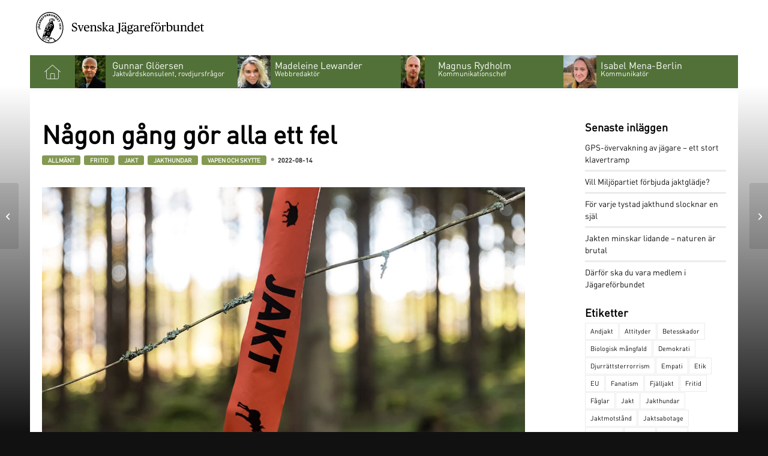

--- FILE ---
content_type: text/html; charset=UTF-8
request_url: https://blogg.jagareforbundet.se/2022/08/14/nagon-gang-gor-alla-ett-fel/
body_size: 40734
content:
<!DOCTYPE html>
<html lang="sv-SE" class="html_stretched responsive av-preloader-disabled  html_header_top html_logo_left html_main_nav_header html_menu_right html_custom html_header_sticky_disabled html_header_shrinking_disabled html_mobile_menu_tablet html_header_searchicon html_content_align_center html_header_unstick_top_disabled html_header_stretch_disabled html_minimal_header html_elegant-blog html_modern-blog html_av-overlay-side html_av-overlay-side-classic html_av-submenu-noclone html_entry_id_160592 av-cookies-no-cookie-consent av-no-preview av-default-lightbox html_text_menu_active av-mobile-menu-switch-default">
<head>
<meta charset="UTF-8" />


<!-- mobile setting -->
<meta name="viewport" content="width=device-width, initial-scale=1">

<!-- Scripts/CSS and wp_head hook -->
<script>
    window.dataLayer = window.dataLayer || [];
    function gtag() {
        dataLayer.push(arguments);
    }
    gtag("consent", "default", {
        ad_storage: "denied",
        ad_user_data: "denied", 
        ad_personalization: "denied",
        analytics_storage: "denied",
        functionality_storage: "denied",
        personalization_storage: "denied",
        security_storage: "granted",
        wait_for_update: 2000,
    });
    gtag("set", "ads_data_redaction", true);
    gtag("set", "url_passthrough", true);
</script>
<script>(function(w,d,s,l,i){w[l]=w[l]||[];w[l].push({'gtm.start':
new Date().getTime(),event:'gtm.js'});var f=d.getElementsByTagName(s)[0],
j=d.createElement(s),dl=l!='dataLayer'?'&l='+l:'';j.async=true;j.src=
'https://www.googletagmanager.com/gtm.js?id='+i+dl;f.parentNode.insertBefore(j,f);
})(window,document,'script','dataLayer','GTM-WTZCVSL');</script>
<!-- End Google Tag Manager -->
<!-- Google tag (gtag.js) -->
<script async src="https://www.googletagmanager.com/gtag/js?id=G-XVMFKSHVYV"></script>
<script>
window.dataLayer = window.dataLayer || [];
function gtag(){dataLayer.push(arguments);}
gtag('js', new Date());
gtag('config', 'G-XVMFKSHVYV');
</script>
<!-- Matomo -->
<script>
  var _paq = window._paq = window._paq || [];
  /* tracker methods like "setCustomDimension" should be called before "trackPageView" */
  _paq.push(['trackPageView']);
  _paq.push(['enableLinkTracking']);
  (function() {
    var u="https://statistik.jagareforbundet.se/";
    _paq.push(['setTrackerUrl', u+'matomo.php']);
    _paq.push(['setSiteId', '25']);
    var d=document, g=d.createElement('script'), s=d.getElementsByTagName('script')[0];
    g.async=true; g.src=u+'matomo.js'; s.parentNode.insertBefore(g,s);
  })();
</script>
<!-- End Matomo Code -->
<!-- Hotjar Tracking Code for jagareforbundet.se -->
<script>
(function(h,o,t,j,a,r){
h.hj=h.hj||function(){(h.hj.q=h.hj.q||[]).push(arguments)};
h._hjSettings={hjid:108690,hjsv:5};
a=o.getElementsByTagName('head')[0];
r=o.createElement('script');r.async=1;
r.src=t+h._hjSettings.hjid+j+h._hjSettings.hjsv;
a.appendChild(r);
})(window,document,'//static.hotjar.com/c/hotjar-','.js?sv=');
</script>
<meta name='robots' content='index, follow, max-image-preview:large, max-snippet:-1, max-video-preview:-1' />

	<!-- This site is optimized with the Yoast SEO plugin v26.6 - https://yoast.com/wordpress/plugins/seo/ -->
	<title>Någon gång gör alla ett fel - Jägarbloggen</title>
	<link rel="canonical" href="https://blogg.jagareforbundet.se/2022/08/14/nagon-gang-gor-alla-ett-fel/" />
	<meta name="author" content="Magnus Rydholm" />
	<meta name="twitter:label1" content="Skriven av" />
	<meta name="twitter:data1" content="Magnus Rydholm" />
	<meta name="twitter:label2" content="Beräknad lästid" />
	<meta name="twitter:data2" content="5 minuter" />
	<script type="application/ld+json" class="yoast-schema-graph">{"@context":"https://schema.org","@graph":[{"@type":"Article","@id":"https://blogg.jagareforbundet.se/2022/08/14/nagon-gang-gor-alla-ett-fel/#article","isPartOf":{"@id":"https://blogg.jagareforbundet.se/2022/08/14/nagon-gang-gor-alla-ett-fel/"},"author":{"name":"Magnus Rydholm","@id":"https://blogg.jagareforbundet.se/#/schema/person/4c84406b0ccc9b8bd5b992589e068e7d"},"headline":"Någon gång gör alla ett fel","datePublished":"2022-08-14T06:48:57+00:00","dateModified":"2022-08-14T06:50:09+00:00","mainEntityOfPage":{"@id":"https://blogg.jagareforbundet.se/2022/08/14/nagon-gang-gor-alla-ett-fel/"},"wordCount":1067,"commentCount":0,"publisher":{"@id":"https://blogg.jagareforbundet.se/#organization"},"image":{"@id":"https://blogg.jagareforbundet.se/2022/08/14/nagon-gang-gor-alla-ett-fel/#primaryimage"},"thumbnailUrl":"https://blogg.jagareforbundet.se/wp-content/uploads/2022/08/Jakt-Kennerth-Kullman-Mostph.jpg","keywords":["Jägare","Jägareförbundet","Jakt","säker jakt","säkerhet"],"articleSection":["Allmänt","Fritid","Jakt","Jakthundar","Vapen och Skytte"],"inLanguage":"sv-SE","potentialAction":[{"@type":"CommentAction","name":"Comment","target":["https://blogg.jagareforbundet.se/2022/08/14/nagon-gang-gor-alla-ett-fel/#respond"]}]},{"@type":"WebPage","@id":"https://blogg.jagareforbundet.se/2022/08/14/nagon-gang-gor-alla-ett-fel/","url":"https://blogg.jagareforbundet.se/2022/08/14/nagon-gang-gor-alla-ett-fel/","name":"Någon gång gör alla ett fel - Jägarbloggen","isPartOf":{"@id":"https://blogg.jagareforbundet.se/#website"},"primaryImageOfPage":{"@id":"https://blogg.jagareforbundet.se/2022/08/14/nagon-gang-gor-alla-ett-fel/#primaryimage"},"image":{"@id":"https://blogg.jagareforbundet.se/2022/08/14/nagon-gang-gor-alla-ett-fel/#primaryimage"},"thumbnailUrl":"https://blogg.jagareforbundet.se/wp-content/uploads/2022/08/Jakt-Kennerth-Kullman-Mostph.jpg","datePublished":"2022-08-14T06:48:57+00:00","dateModified":"2022-08-14T06:50:09+00:00","breadcrumb":{"@id":"https://blogg.jagareforbundet.se/2022/08/14/nagon-gang-gor-alla-ett-fel/#breadcrumb"},"inLanguage":"sv-SE","potentialAction":[{"@type":"ReadAction","target":["https://blogg.jagareforbundet.se/2022/08/14/nagon-gang-gor-alla-ett-fel/"]}]},{"@type":"ImageObject","inLanguage":"sv-SE","@id":"https://blogg.jagareforbundet.se/2022/08/14/nagon-gang-gor-alla-ett-fel/#primaryimage","url":"https://blogg.jagareforbundet.se/wp-content/uploads/2022/08/Jakt-Kennerth-Kullman-Mostph.jpg","contentUrl":"https://blogg.jagareforbundet.se/wp-content/uploads/2022/08/Jakt-Kennerth-Kullman-Mostph.jpg","width":1200,"height":761,"caption":"En säker jakt kräver ett kontinuerligt arbete – där alla jaktlaget deltar. Foto Mostphotos Kennerth Kullman"},{"@type":"BreadcrumbList","@id":"https://blogg.jagareforbundet.se/2022/08/14/nagon-gang-gor-alla-ett-fel/#breadcrumb","itemListElement":[{"@type":"ListItem","position":1,"name":"Hem","item":"https://blogg.jagareforbundet.se/"},{"@type":"ListItem","position":2,"name":"Någon gång gör alla ett fel"}]},{"@type":"WebSite","@id":"https://blogg.jagareforbundet.se/#website","url":"https://blogg.jagareforbundet.se/","name":"Jägarbloggen","description":"Ta del av hur vardagen ser ut för en del av oss som jobbar med jakten.","publisher":{"@id":"https://blogg.jagareforbundet.se/#organization"},"potentialAction":[{"@type":"SearchAction","target":{"@type":"EntryPoint","urlTemplate":"https://blogg.jagareforbundet.se/?s={search_term_string}"},"query-input":{"@type":"PropertyValueSpecification","valueRequired":true,"valueName":"search_term_string"}}],"inLanguage":"sv-SE"},{"@type":"Organization","@id":"https://blogg.jagareforbundet.se/#organization","name":"Svenska Jägareförbundet","url":"https://blogg.jagareforbundet.se/","logo":{"@type":"ImageObject","inLanguage":"sv-SE","@id":"https://blogg.jagareforbundet.se/#/schema/logo/image/","url":"https://blogg.jagareforbundet.se/wp-content/uploads/2018/10/svenskajagareforbundet-logo.svg","contentUrl":"https://blogg.jagareforbundet.se/wp-content/uploads/2018/10/svenskajagareforbundet-logo.svg","width":1,"height":1,"caption":"Svenska Jägareförbundet"},"image":{"@id":"https://blogg.jagareforbundet.se/#/schema/logo/image/"},"sameAs":["https://www.facebook.com/svenskajagareforbundet"]},{"@type":"Person","@id":"https://blogg.jagareforbundet.se/#/schema/person/4c84406b0ccc9b8bd5b992589e068e7d","name":"Magnus Rydholm","description":"Kommunikationschef Jag arbetar som kommunikationschef på Svensk Jägareförbundet, tidigare i min karriär har jag arbetat som journalist. Min blogg kommer röra allt mellan jakt och Svenska Jägareförbundet till natur och samhälle. Kanske berör jag även hur dessa hänger ihop. Jag kommer försöka förklara vad förbundet gör, problematisera enkla lösningar och ge personliga reflektioner kring allt som rör jakten. Om jag lyckas förklara bara lite av det enorma arbete som finns bakom förbundets alla engagemang så är jag nöjd. Sedan är jag smålänning, man, hundägare, pappa och omåttligt road av alla aspekter av jakten ¬ från skytteträning och hundar till tornbyggen och matlagning.","sameAs":["https://jagareforbundet.se"],"url":"https://blogg.jagareforbundet.se/author/magnus-rydholm/"}]}</script>
	<!-- / Yoast SEO plugin. -->


<!-- Hubbub v.2.28.0 https://morehubbub.com/ -->
<meta property="og:locale" content="sv_SE" />
<meta property="og:type" content="article" />
<meta property="og:title" content="Någon gång gör alla ett fel" />
<meta property="og:description" content="Har du varit med om någon händelse där någon jägare brustit i säkerheten? Visst har du det. Som tur är händer det nästan aldrig en olycka, eftersom det är små misstag. Men ibland kan det" />
<meta property="og:url" content="https://blogg.jagareforbundet.se/2022/08/14/nagon-gang-gor-alla-ett-fel/" />
<meta property="og:site_name" content="Jägarbloggen" />
<meta property="og:updated_time" content="2022-08-14T08:50:09+00:00" />
<meta property="article:published_time" content="2022-08-14T08:48:57+00:00" />
<meta property="article:modified_time" content="2022-08-14T08:50:09+00:00" />
<meta name="twitter:card" content="summary_large_image" />
<meta name="twitter:title" content="Någon gång gör alla ett fel" />
<meta name="twitter:description" content="Har du varit med om någon händelse där någon jägare brustit i säkerheten? Visst har du det. Som tur är händer det nästan aldrig en olycka, eftersom det är små misstag. Men ibland kan det" />
<meta class="flipboard-article" content="Har du varit med om någon händelse där någon jägare brustit i säkerheten? Visst har du det. Som tur är händer det nästan aldrig en olycka, eftersom det är små misstag. Men ibland kan det" />
<meta property="fb:app_id" content="984457647084035" />
<meta property="og:image" content="https://blogg.jagareforbundet.se/wp-content/uploads/2022/08/Jakt-Kennerth-Kullman-Mostph.jpg" />
<meta name="twitter:image" content="https://blogg.jagareforbundet.se/wp-content/uploads/2022/08/Jakt-Kennerth-Kullman-Mostph.jpg" />
<meta property="og:image:width" content="1200" />
<meta property="og:image:height" content="761" />
<!-- Hubbub v.2.28.0 https://morehubbub.com/ -->
<link rel='dns-prefetch' href='//cdn-cookieyes.com' />
<link rel="alternate" type="application/rss+xml" title="Jägarbloggen &raquo; Webbflöde" href="https://blogg.jagareforbundet.se/feed/" />
<link rel="alternate" type="application/rss+xml" title="Jägarbloggen &raquo; Kommentarsflöde" href="https://blogg.jagareforbundet.se/comments/feed/" />
<link rel="alternate" title="oEmbed (JSON)" type="application/json+oembed" href="https://blogg.jagareforbundet.se/wp-json/oembed/1.0/embed?url=https%3A%2F%2Fblogg.jagareforbundet.se%2F2022%2F08%2F14%2Fnagon-gang-gor-alla-ett-fel%2F" />
<link rel="alternate" title="oEmbed (XML)" type="text/xml+oembed" href="https://blogg.jagareforbundet.se/wp-json/oembed/1.0/embed?url=https%3A%2F%2Fblogg.jagareforbundet.se%2F2022%2F08%2F14%2Fnagon-gang-gor-alla-ett-fel%2F&#038;format=xml" />
<style id='wp-img-auto-sizes-contain-inline-css' type='text/css'>
img:is([sizes=auto i],[sizes^="auto," i]){contain-intrinsic-size:3000px 1500px}
/*# sourceURL=wp-img-auto-sizes-contain-inline-css */
</style>
<style id='wp-block-library-inline-css' type='text/css'>
:root{--wp-block-synced-color:#7a00df;--wp-block-synced-color--rgb:122,0,223;--wp-bound-block-color:var(--wp-block-synced-color);--wp-editor-canvas-background:#ddd;--wp-admin-theme-color:#007cba;--wp-admin-theme-color--rgb:0,124,186;--wp-admin-theme-color-darker-10:#006ba1;--wp-admin-theme-color-darker-10--rgb:0,107,160.5;--wp-admin-theme-color-darker-20:#005a87;--wp-admin-theme-color-darker-20--rgb:0,90,135;--wp-admin-border-width-focus:2px}@media (min-resolution:192dpi){:root{--wp-admin-border-width-focus:1.5px}}.wp-element-button{cursor:pointer}:root .has-very-light-gray-background-color{background-color:#eee}:root .has-very-dark-gray-background-color{background-color:#313131}:root .has-very-light-gray-color{color:#eee}:root .has-very-dark-gray-color{color:#313131}:root .has-vivid-green-cyan-to-vivid-cyan-blue-gradient-background{background:linear-gradient(135deg,#00d084,#0693e3)}:root .has-purple-crush-gradient-background{background:linear-gradient(135deg,#34e2e4,#4721fb 50%,#ab1dfe)}:root .has-hazy-dawn-gradient-background{background:linear-gradient(135deg,#faaca8,#dad0ec)}:root .has-subdued-olive-gradient-background{background:linear-gradient(135deg,#fafae1,#67a671)}:root .has-atomic-cream-gradient-background{background:linear-gradient(135deg,#fdd79a,#004a59)}:root .has-nightshade-gradient-background{background:linear-gradient(135deg,#330968,#31cdcf)}:root .has-midnight-gradient-background{background:linear-gradient(135deg,#020381,#2874fc)}:root{--wp--preset--font-size--normal:16px;--wp--preset--font-size--huge:42px}.has-regular-font-size{font-size:1em}.has-larger-font-size{font-size:2.625em}.has-normal-font-size{font-size:var(--wp--preset--font-size--normal)}.has-huge-font-size{font-size:var(--wp--preset--font-size--huge)}.has-text-align-center{text-align:center}.has-text-align-left{text-align:left}.has-text-align-right{text-align:right}.has-fit-text{white-space:nowrap!important}#end-resizable-editor-section{display:none}.aligncenter{clear:both}.items-justified-left{justify-content:flex-start}.items-justified-center{justify-content:center}.items-justified-right{justify-content:flex-end}.items-justified-space-between{justify-content:space-between}.screen-reader-text{border:0;clip-path:inset(50%);height:1px;margin:-1px;overflow:hidden;padding:0;position:absolute;width:1px;word-wrap:normal!important}.screen-reader-text:focus{background-color:#ddd;clip-path:none;color:#444;display:block;font-size:1em;height:auto;left:5px;line-height:normal;padding:15px 23px 14px;text-decoration:none;top:5px;width:auto;z-index:100000}html :where(.has-border-color){border-style:solid}html :where([style*=border-top-color]){border-top-style:solid}html :where([style*=border-right-color]){border-right-style:solid}html :where([style*=border-bottom-color]){border-bottom-style:solid}html :where([style*=border-left-color]){border-left-style:solid}html :where([style*=border-width]){border-style:solid}html :where([style*=border-top-width]){border-top-style:solid}html :where([style*=border-right-width]){border-right-style:solid}html :where([style*=border-bottom-width]){border-bottom-style:solid}html :where([style*=border-left-width]){border-left-style:solid}html :where(img[class*=wp-image-]){height:auto;max-width:100%}:where(figure){margin:0 0 1em}html :where(.is-position-sticky){--wp-admin--admin-bar--position-offset:var(--wp-admin--admin-bar--height,0px)}@media screen and (max-width:600px){html :where(.is-position-sticky){--wp-admin--admin-bar--position-offset:0px}}

/*# sourceURL=wp-block-library-inline-css */
</style><style id='global-styles-inline-css' type='text/css'>
:root{--wp--preset--aspect-ratio--square: 1;--wp--preset--aspect-ratio--4-3: 4/3;--wp--preset--aspect-ratio--3-4: 3/4;--wp--preset--aspect-ratio--3-2: 3/2;--wp--preset--aspect-ratio--2-3: 2/3;--wp--preset--aspect-ratio--16-9: 16/9;--wp--preset--aspect-ratio--9-16: 9/16;--wp--preset--color--black: #000000;--wp--preset--color--cyan-bluish-gray: #abb8c3;--wp--preset--color--white: #ffffff;--wp--preset--color--pale-pink: #f78da7;--wp--preset--color--vivid-red: #cf2e2e;--wp--preset--color--luminous-vivid-orange: #ff6900;--wp--preset--color--luminous-vivid-amber: #fcb900;--wp--preset--color--light-green-cyan: #7bdcb5;--wp--preset--color--vivid-green-cyan: #00d084;--wp--preset--color--pale-cyan-blue: #8ed1fc;--wp--preset--color--vivid-cyan-blue: #0693e3;--wp--preset--color--vivid-purple: #9b51e0;--wp--preset--color--metallic-red: #b02b2c;--wp--preset--color--maximum-yellow-red: #edae44;--wp--preset--color--yellow-sun: #eeee22;--wp--preset--color--palm-leaf: #83a846;--wp--preset--color--aero: #7bb0e7;--wp--preset--color--old-lavender: #745f7e;--wp--preset--color--steel-teal: #5f8789;--wp--preset--color--raspberry-pink: #d65799;--wp--preset--color--medium-turquoise: #4ecac2;--wp--preset--gradient--vivid-cyan-blue-to-vivid-purple: linear-gradient(135deg,rgb(6,147,227) 0%,rgb(155,81,224) 100%);--wp--preset--gradient--light-green-cyan-to-vivid-green-cyan: linear-gradient(135deg,rgb(122,220,180) 0%,rgb(0,208,130) 100%);--wp--preset--gradient--luminous-vivid-amber-to-luminous-vivid-orange: linear-gradient(135deg,rgb(252,185,0) 0%,rgb(255,105,0) 100%);--wp--preset--gradient--luminous-vivid-orange-to-vivid-red: linear-gradient(135deg,rgb(255,105,0) 0%,rgb(207,46,46) 100%);--wp--preset--gradient--very-light-gray-to-cyan-bluish-gray: linear-gradient(135deg,rgb(238,238,238) 0%,rgb(169,184,195) 100%);--wp--preset--gradient--cool-to-warm-spectrum: linear-gradient(135deg,rgb(74,234,220) 0%,rgb(151,120,209) 20%,rgb(207,42,186) 40%,rgb(238,44,130) 60%,rgb(251,105,98) 80%,rgb(254,248,76) 100%);--wp--preset--gradient--blush-light-purple: linear-gradient(135deg,rgb(255,206,236) 0%,rgb(152,150,240) 100%);--wp--preset--gradient--blush-bordeaux: linear-gradient(135deg,rgb(254,205,165) 0%,rgb(254,45,45) 50%,rgb(107,0,62) 100%);--wp--preset--gradient--luminous-dusk: linear-gradient(135deg,rgb(255,203,112) 0%,rgb(199,81,192) 50%,rgb(65,88,208) 100%);--wp--preset--gradient--pale-ocean: linear-gradient(135deg,rgb(255,245,203) 0%,rgb(182,227,212) 50%,rgb(51,167,181) 100%);--wp--preset--gradient--electric-grass: linear-gradient(135deg,rgb(202,248,128) 0%,rgb(113,206,126) 100%);--wp--preset--gradient--midnight: linear-gradient(135deg,rgb(2,3,129) 0%,rgb(40,116,252) 100%);--wp--preset--font-size--small: 1rem;--wp--preset--font-size--medium: 1.125rem;--wp--preset--font-size--large: 1.75rem;--wp--preset--font-size--x-large: clamp(1.75rem, 3vw, 2.25rem);--wp--preset--spacing--20: 0.44rem;--wp--preset--spacing--30: 0.67rem;--wp--preset--spacing--40: 1rem;--wp--preset--spacing--50: 1.5rem;--wp--preset--spacing--60: 2.25rem;--wp--preset--spacing--70: 3.38rem;--wp--preset--spacing--80: 5.06rem;--wp--preset--shadow--natural: 6px 6px 9px rgba(0, 0, 0, 0.2);--wp--preset--shadow--deep: 12px 12px 50px rgba(0, 0, 0, 0.4);--wp--preset--shadow--sharp: 6px 6px 0px rgba(0, 0, 0, 0.2);--wp--preset--shadow--outlined: 6px 6px 0px -3px rgb(255, 255, 255), 6px 6px rgb(0, 0, 0);--wp--preset--shadow--crisp: 6px 6px 0px rgb(0, 0, 0);}:root { --wp--style--global--content-size: 800px;--wp--style--global--wide-size: 1130px; }:where(body) { margin: 0; }.wp-site-blocks > .alignleft { float: left; margin-right: 2em; }.wp-site-blocks > .alignright { float: right; margin-left: 2em; }.wp-site-blocks > .aligncenter { justify-content: center; margin-left: auto; margin-right: auto; }:where(.is-layout-flex){gap: 0.5em;}:where(.is-layout-grid){gap: 0.5em;}.is-layout-flow > .alignleft{float: left;margin-inline-start: 0;margin-inline-end: 2em;}.is-layout-flow > .alignright{float: right;margin-inline-start: 2em;margin-inline-end: 0;}.is-layout-flow > .aligncenter{margin-left: auto !important;margin-right: auto !important;}.is-layout-constrained > .alignleft{float: left;margin-inline-start: 0;margin-inline-end: 2em;}.is-layout-constrained > .alignright{float: right;margin-inline-start: 2em;margin-inline-end: 0;}.is-layout-constrained > .aligncenter{margin-left: auto !important;margin-right: auto !important;}.is-layout-constrained > :where(:not(.alignleft):not(.alignright):not(.alignfull)){max-width: var(--wp--style--global--content-size);margin-left: auto !important;margin-right: auto !important;}.is-layout-constrained > .alignwide{max-width: var(--wp--style--global--wide-size);}body .is-layout-flex{display: flex;}.is-layout-flex{flex-wrap: wrap;align-items: center;}.is-layout-flex > :is(*, div){margin: 0;}body .is-layout-grid{display: grid;}.is-layout-grid > :is(*, div){margin: 0;}body{padding-top: 0px;padding-right: 0px;padding-bottom: 0px;padding-left: 0px;}a:where(:not(.wp-element-button)){text-decoration: underline;}:root :where(.wp-element-button, .wp-block-button__link){background-color: #32373c;border-width: 0;color: #fff;font-family: inherit;font-size: inherit;font-style: inherit;font-weight: inherit;letter-spacing: inherit;line-height: inherit;padding-top: calc(0.667em + 2px);padding-right: calc(1.333em + 2px);padding-bottom: calc(0.667em + 2px);padding-left: calc(1.333em + 2px);text-decoration: none;text-transform: inherit;}.has-black-color{color: var(--wp--preset--color--black) !important;}.has-cyan-bluish-gray-color{color: var(--wp--preset--color--cyan-bluish-gray) !important;}.has-white-color{color: var(--wp--preset--color--white) !important;}.has-pale-pink-color{color: var(--wp--preset--color--pale-pink) !important;}.has-vivid-red-color{color: var(--wp--preset--color--vivid-red) !important;}.has-luminous-vivid-orange-color{color: var(--wp--preset--color--luminous-vivid-orange) !important;}.has-luminous-vivid-amber-color{color: var(--wp--preset--color--luminous-vivid-amber) !important;}.has-light-green-cyan-color{color: var(--wp--preset--color--light-green-cyan) !important;}.has-vivid-green-cyan-color{color: var(--wp--preset--color--vivid-green-cyan) !important;}.has-pale-cyan-blue-color{color: var(--wp--preset--color--pale-cyan-blue) !important;}.has-vivid-cyan-blue-color{color: var(--wp--preset--color--vivid-cyan-blue) !important;}.has-vivid-purple-color{color: var(--wp--preset--color--vivid-purple) !important;}.has-metallic-red-color{color: var(--wp--preset--color--metallic-red) !important;}.has-maximum-yellow-red-color{color: var(--wp--preset--color--maximum-yellow-red) !important;}.has-yellow-sun-color{color: var(--wp--preset--color--yellow-sun) !important;}.has-palm-leaf-color{color: var(--wp--preset--color--palm-leaf) !important;}.has-aero-color{color: var(--wp--preset--color--aero) !important;}.has-old-lavender-color{color: var(--wp--preset--color--old-lavender) !important;}.has-steel-teal-color{color: var(--wp--preset--color--steel-teal) !important;}.has-raspberry-pink-color{color: var(--wp--preset--color--raspberry-pink) !important;}.has-medium-turquoise-color{color: var(--wp--preset--color--medium-turquoise) !important;}.has-black-background-color{background-color: var(--wp--preset--color--black) !important;}.has-cyan-bluish-gray-background-color{background-color: var(--wp--preset--color--cyan-bluish-gray) !important;}.has-white-background-color{background-color: var(--wp--preset--color--white) !important;}.has-pale-pink-background-color{background-color: var(--wp--preset--color--pale-pink) !important;}.has-vivid-red-background-color{background-color: var(--wp--preset--color--vivid-red) !important;}.has-luminous-vivid-orange-background-color{background-color: var(--wp--preset--color--luminous-vivid-orange) !important;}.has-luminous-vivid-amber-background-color{background-color: var(--wp--preset--color--luminous-vivid-amber) !important;}.has-light-green-cyan-background-color{background-color: var(--wp--preset--color--light-green-cyan) !important;}.has-vivid-green-cyan-background-color{background-color: var(--wp--preset--color--vivid-green-cyan) !important;}.has-pale-cyan-blue-background-color{background-color: var(--wp--preset--color--pale-cyan-blue) !important;}.has-vivid-cyan-blue-background-color{background-color: var(--wp--preset--color--vivid-cyan-blue) !important;}.has-vivid-purple-background-color{background-color: var(--wp--preset--color--vivid-purple) !important;}.has-metallic-red-background-color{background-color: var(--wp--preset--color--metallic-red) !important;}.has-maximum-yellow-red-background-color{background-color: var(--wp--preset--color--maximum-yellow-red) !important;}.has-yellow-sun-background-color{background-color: var(--wp--preset--color--yellow-sun) !important;}.has-palm-leaf-background-color{background-color: var(--wp--preset--color--palm-leaf) !important;}.has-aero-background-color{background-color: var(--wp--preset--color--aero) !important;}.has-old-lavender-background-color{background-color: var(--wp--preset--color--old-lavender) !important;}.has-steel-teal-background-color{background-color: var(--wp--preset--color--steel-teal) !important;}.has-raspberry-pink-background-color{background-color: var(--wp--preset--color--raspberry-pink) !important;}.has-medium-turquoise-background-color{background-color: var(--wp--preset--color--medium-turquoise) !important;}.has-black-border-color{border-color: var(--wp--preset--color--black) !important;}.has-cyan-bluish-gray-border-color{border-color: var(--wp--preset--color--cyan-bluish-gray) !important;}.has-white-border-color{border-color: var(--wp--preset--color--white) !important;}.has-pale-pink-border-color{border-color: var(--wp--preset--color--pale-pink) !important;}.has-vivid-red-border-color{border-color: var(--wp--preset--color--vivid-red) !important;}.has-luminous-vivid-orange-border-color{border-color: var(--wp--preset--color--luminous-vivid-orange) !important;}.has-luminous-vivid-amber-border-color{border-color: var(--wp--preset--color--luminous-vivid-amber) !important;}.has-light-green-cyan-border-color{border-color: var(--wp--preset--color--light-green-cyan) !important;}.has-vivid-green-cyan-border-color{border-color: var(--wp--preset--color--vivid-green-cyan) !important;}.has-pale-cyan-blue-border-color{border-color: var(--wp--preset--color--pale-cyan-blue) !important;}.has-vivid-cyan-blue-border-color{border-color: var(--wp--preset--color--vivid-cyan-blue) !important;}.has-vivid-purple-border-color{border-color: var(--wp--preset--color--vivid-purple) !important;}.has-metallic-red-border-color{border-color: var(--wp--preset--color--metallic-red) !important;}.has-maximum-yellow-red-border-color{border-color: var(--wp--preset--color--maximum-yellow-red) !important;}.has-yellow-sun-border-color{border-color: var(--wp--preset--color--yellow-sun) !important;}.has-palm-leaf-border-color{border-color: var(--wp--preset--color--palm-leaf) !important;}.has-aero-border-color{border-color: var(--wp--preset--color--aero) !important;}.has-old-lavender-border-color{border-color: var(--wp--preset--color--old-lavender) !important;}.has-steel-teal-border-color{border-color: var(--wp--preset--color--steel-teal) !important;}.has-raspberry-pink-border-color{border-color: var(--wp--preset--color--raspberry-pink) !important;}.has-medium-turquoise-border-color{border-color: var(--wp--preset--color--medium-turquoise) !important;}.has-vivid-cyan-blue-to-vivid-purple-gradient-background{background: var(--wp--preset--gradient--vivid-cyan-blue-to-vivid-purple) !important;}.has-light-green-cyan-to-vivid-green-cyan-gradient-background{background: var(--wp--preset--gradient--light-green-cyan-to-vivid-green-cyan) !important;}.has-luminous-vivid-amber-to-luminous-vivid-orange-gradient-background{background: var(--wp--preset--gradient--luminous-vivid-amber-to-luminous-vivid-orange) !important;}.has-luminous-vivid-orange-to-vivid-red-gradient-background{background: var(--wp--preset--gradient--luminous-vivid-orange-to-vivid-red) !important;}.has-very-light-gray-to-cyan-bluish-gray-gradient-background{background: var(--wp--preset--gradient--very-light-gray-to-cyan-bluish-gray) !important;}.has-cool-to-warm-spectrum-gradient-background{background: var(--wp--preset--gradient--cool-to-warm-spectrum) !important;}.has-blush-light-purple-gradient-background{background: var(--wp--preset--gradient--blush-light-purple) !important;}.has-blush-bordeaux-gradient-background{background: var(--wp--preset--gradient--blush-bordeaux) !important;}.has-luminous-dusk-gradient-background{background: var(--wp--preset--gradient--luminous-dusk) !important;}.has-pale-ocean-gradient-background{background: var(--wp--preset--gradient--pale-ocean) !important;}.has-electric-grass-gradient-background{background: var(--wp--preset--gradient--electric-grass) !important;}.has-midnight-gradient-background{background: var(--wp--preset--gradient--midnight) !important;}.has-small-font-size{font-size: var(--wp--preset--font-size--small) !important;}.has-medium-font-size{font-size: var(--wp--preset--font-size--medium) !important;}.has-large-font-size{font-size: var(--wp--preset--font-size--large) !important;}.has-x-large-font-size{font-size: var(--wp--preset--font-size--x-large) !important;}
/*# sourceURL=global-styles-inline-css */
</style>

<link rel='stylesheet' id='vaia-adminbar-css' href='https://blogg.jagareforbundet.se/wp-content/mu-plugins/vaia-cloud/assets/adminbar.css?ver=1751597227' type='text/css' media='all' />
<link rel='stylesheet' id='dpsp-frontend-style-pro-css' href='https://blogg.jagareforbundet.se/wp-content/plugins/social-pug/assets/dist/style-frontend-pro-jquery.css?ver=2.28.0' type='text/css' media='all' />
<style id='dpsp-frontend-style-pro-inline-css' type='text/css'>

				@media screen and ( max-width : 720px ) {
					.dpsp-content-wrapper.dpsp-hide-on-mobile,
					.dpsp-share-text.dpsp-hide-on-mobile {
						display: none;
					}
					.dpsp-has-spacing .dpsp-networks-btns-wrapper li {
						margin:0 2% 10px 0;
					}
					.dpsp-network-btn.dpsp-has-label:not(.dpsp-has-count) {
						max-height: 40px;
						padding: 0;
						justify-content: center;
					}
					.dpsp-content-wrapper.dpsp-size-small .dpsp-network-btn.dpsp-has-label:not(.dpsp-has-count){
						max-height: 32px;
					}
					.dpsp-content-wrapper.dpsp-size-large .dpsp-network-btn.dpsp-has-label:not(.dpsp-has-count){
						max-height: 46px;
					}
				}
			
								.dpsp-button-style-1 .dpsp-networks-btns-content.dpsp-networks-btns-wrapper .dpsp-network-btn .dpsp-network-icon,
								.dpsp-button-style-1 .dpsp-networks-btns-content.dpsp-networks-btns-wrapper .dpsp-network-btn {
									--customNetworkColor: #849951;
									--customNetworkHoverColor: ;
									background: #849951;
									border-color: #849951;
								}
							
/*# sourceURL=dpsp-frontend-style-pro-inline-css */
</style>
<link rel='stylesheet' id='avia-merged-styles-css' href='https://blogg.jagareforbundet.se/wp-content/uploads/dynamic_avia/avia-merged-styles-b73aed7b5f8a6e1ec2f847959174b942---6968297af3014.css' type='text/css' media='all' />
<script type="text/javascript" src="https://blogg.jagareforbundet.se/wp-includes/js/jquery/jquery.min.js?ver=3.7.1" id="jquery-core-js"></script>
<script type="text/javascript" src="https://blogg.jagareforbundet.se/wp-includes/js/jquery/jquery-migrate.min.js?ver=3.4.1" id="jquery-migrate-js"></script>
<script type="text/javascript" src="https://cdn-cookieyes.com/client_data/ff42df4ef1ca0211e0bb9d54/script.js?ver=1.0" id="cookie-script-js"></script>
<script type="text/javascript" id="adminbar-js-js-extra">
/* <![CDATA[ */
var vaiaAjax = {"ajaxurl":"https://blogg.jagareforbundet.se/wp-admin/admin-ajax.php","nonce":"d066ba872d"};
//# sourceURL=adminbar-js-js-extra
/* ]]> */
</script>
<script type="text/javascript" src="https://blogg.jagareforbundet.se/wp-content/mu-plugins/vaia-cloud/assets/adminbar.js?ver=1751597227" id="adminbar-js-js"></script>
<script type="text/javascript" src="https://blogg.jagareforbundet.se/wp-content/uploads/dynamic_avia/avia-head-scripts-b3faf249a4061e10ec9aa1279edd9e5d---6968297b6600f.js" id="avia-head-scripts-js"></script>
<link rel="https://api.w.org/" href="https://blogg.jagareforbundet.se/wp-json/" /><link rel="alternate" title="JSON" type="application/json" href="https://blogg.jagareforbundet.se/wp-json/wp/v2/posts/160592" /><link rel="EditURI" type="application/rsd+xml" title="RSD" href="https://blogg.jagareforbundet.se/xmlrpc.php?rsd" />
<meta name="generator" content="WordPress 6.9" />
<link rel='shortlink' href='https://blogg.jagareforbundet.se/?p=160592' />

<link rel="icon" href="https://blogg.jagareforbundet.se/wp-content/uploads/2018/10/favicon.png" type="image/png">
<!--[if lt IE 9]><script src="https://blogg.jagareforbundet.se/wp-content/themes/enfold/js/html5shiv.js"></script><![endif]--><link rel="profile" href="https://gmpg.org/xfn/11" />
<link rel="alternate" type="application/rss+xml" title="Jägarbloggen RSS2 Feed" href="https://blogg.jagareforbundet.se/feed/" />
<link rel="pingback" href="https://blogg.jagareforbundet.se/xmlrpc.php" />

<style type='text/css' media='screen'>
 #top #header_main > .container, #top #header_main > .container .main_menu  .av-main-nav > li > a, #top #header_main #menu-item-shop .cart_dropdown_link{ height:50px; line-height: 50px; }
 .html_top_nav_header .av-logo-container{ height:50px;  }
 .html_header_top.html_header_sticky #top #wrap_all #main{ padding-top:48px; } 
</style>
<meta name="hubbub-info" description="Hubbub Pro 2.28.0"><style type="text/css">.recentcomments a{display:inline !important;padding:0 !important;margin:0 !important;}</style>
<!-- To speed up the rendering and to display the site as fast as possible to the user we include some styles and scripts for above the fold content inline -->
<script type="text/javascript">'use strict';var avia_is_mobile=!1;if(/Android|webOS|iPhone|iPad|iPod|BlackBerry|IEMobile|Opera Mini/i.test(navigator.userAgent)&&'ontouchstart' in document.documentElement){avia_is_mobile=!0;document.documentElement.className+=' avia_mobile '}
else{document.documentElement.className+=' avia_desktop '};document.documentElement.className+=' js_active ';(function(){var e=['-webkit-','-moz-','-ms-',''],n='',o=!1,a=!1;for(var t in e){if(e[t]+'transform' in document.documentElement.style){o=!0;n=e[t]+'transform'};if(e[t]+'perspective' in document.documentElement.style){a=!0}};if(o){document.documentElement.className+=' avia_transform '};if(a){document.documentElement.className+=' avia_transform3d '};if(typeof document.getElementsByClassName=='function'&&typeof document.documentElement.getBoundingClientRect=='function'&&avia_is_mobile==!1){if(n&&window.innerHeight>0){setTimeout(function(){var e=0,o={},a=0,t=document.getElementsByClassName('av-parallax'),i=window.pageYOffset||document.documentElement.scrollTop;for(e=0;e<t.length;e++){t[e].style.top='0px';o=t[e].getBoundingClientRect();a=Math.ceil((window.innerHeight+i-o.top)*0.3);t[e].style[n]='translate(0px, '+a+'px)';t[e].style.top='auto';t[e].className+=' enabled-parallax '}},50)}}})();</script><style type="text/css">
		@font-face {font-family: 'entypo-fontello-enfold'; font-weight: normal; font-style: normal; font-display: swap;
		src: url('https://blogg.jagareforbundet.se/wp-content/themes/enfold/config-templatebuilder/avia-template-builder/assets/fonts/entypo-fontello-enfold/entypo-fontello-enfold.woff2') format('woff2'),
		url('https://blogg.jagareforbundet.se/wp-content/themes/enfold/config-templatebuilder/avia-template-builder/assets/fonts/entypo-fontello-enfold/entypo-fontello-enfold.woff') format('woff'),
		url('https://blogg.jagareforbundet.se/wp-content/themes/enfold/config-templatebuilder/avia-template-builder/assets/fonts/entypo-fontello-enfold/entypo-fontello-enfold.ttf') format('truetype'),
		url('https://blogg.jagareforbundet.se/wp-content/themes/enfold/config-templatebuilder/avia-template-builder/assets/fonts/entypo-fontello-enfold/entypo-fontello-enfold.svg#entypo-fontello-enfold') format('svg'),
		url('https://blogg.jagareforbundet.se/wp-content/themes/enfold/config-templatebuilder/avia-template-builder/assets/fonts/entypo-fontello-enfold/entypo-fontello-enfold.eot'),
		url('https://blogg.jagareforbundet.se/wp-content/themes/enfold/config-templatebuilder/avia-template-builder/assets/fonts/entypo-fontello-enfold/entypo-fontello-enfold.eot?#iefix') format('embedded-opentype');
		}

		#top .avia-font-entypo-fontello-enfold, body .avia-font-entypo-fontello-enfold, html body [data-av_iconfont='entypo-fontello-enfold']:before{ font-family: 'entypo-fontello-enfold'; }
		
		@font-face {font-family: 'entypo-fontello'; font-weight: normal; font-style: normal; font-display: swap;
		src: url('https://blogg.jagareforbundet.se/wp-content/themes/enfold/config-templatebuilder/avia-template-builder/assets/fonts/entypo-fontello/entypo-fontello.woff2') format('woff2'),
		url('https://blogg.jagareforbundet.se/wp-content/themes/enfold/config-templatebuilder/avia-template-builder/assets/fonts/entypo-fontello/entypo-fontello.woff') format('woff'),
		url('https://blogg.jagareforbundet.se/wp-content/themes/enfold/config-templatebuilder/avia-template-builder/assets/fonts/entypo-fontello/entypo-fontello.ttf') format('truetype'),
		url('https://blogg.jagareforbundet.se/wp-content/themes/enfold/config-templatebuilder/avia-template-builder/assets/fonts/entypo-fontello/entypo-fontello.svg#entypo-fontello') format('svg'),
		url('https://blogg.jagareforbundet.se/wp-content/themes/enfold/config-templatebuilder/avia-template-builder/assets/fonts/entypo-fontello/entypo-fontello.eot'),
		url('https://blogg.jagareforbundet.se/wp-content/themes/enfold/config-templatebuilder/avia-template-builder/assets/fonts/entypo-fontello/entypo-fontello.eot?#iefix') format('embedded-opentype');
		}

		#top .avia-font-entypo-fontello, body .avia-font-entypo-fontello, html body [data-av_iconfont='entypo-fontello']:before{ font-family: 'entypo-fontello'; }
		</style>

<!--
Debugging Info for Theme support: 

Theme: Enfold
Version: 7.1.3
Installed: enfold
AviaFramework Version: 5.6
AviaBuilder Version: 6.0
aviaElementManager Version: 1.0.1
- - - - - - - - - - -
ChildTheme: Jägarbloggen
ChildTheme Version: 2.0
ChildTheme Installed: enfold

- - - - - - - - - - -
ML:256-PU:28-PLA:8
WP:6.9
Compress: CSS:all theme files - JS:all theme files
Updates: enabled - token has changed and not verified
PLAu:6
-->
</head>

<body id="top" class="wp-singular post-template-default single single-post postid-160592 single-format-standard wp-theme-enfold wp-child-theme-svjfblogg stretched rtl_columns av-curtain-numeric helvetica neue-websave helvetica_neue  post-type-post category-allmant category-fritid category-jakt category-jakthundar category-vapen_och_skytte post_tag-jagare post_tag-jagareforbundet post_tag-jakt post_tag-saker-jakt post_tag-sakerhet avia-responsive-images-support" itemscope="itemscope" itemtype="https://schema.org/WebPage" >

	  <!-- Google Tag Manager (noscript) -->
  <noscript><iframe src="https://www.googletagmanager.com/ns.html?id=GTM-WTZCVSL"
  height="0" width="0" style="display:none;visibility:hidden"></iframe></noscript>
  <!-- End Google Tag Manager (noscript) -->

	<div id='wrap_all'>

	
<header id='header' class='all_colors header_color light_bg_color  av_header_top av_logo_left av_main_nav_header av_menu_right av_custom av_header_sticky_disabled av_header_shrinking_disabled av_header_stretch_disabled av_mobile_menu_tablet av_header_searchicon av_header_unstick_top_disabled av_minimal_header av_bottom_nav_disabled  av_header_border_disabled' aria-label="Header" data-av_shrink_factor='50' role="banner" itemscope="itemscope" itemtype="https://schema.org/WPHeader" >

		<div  id='header_main' class='container_wrap container_wrap_logo'>

        <div id="menu-item-search-mod" class="menu-item-search-mod menu-item menu-item-search-dropdown">
        <a href="?s=" rel="nofollow" data-avia-search-tooltip="
&lt;search&gt;
	&lt;form action=&quot;https://blogg.jagareforbundet.se/&quot; id=&quot;searchform&quot; method=&quot;get&quot; class=&quot;av_disable_ajax_search&quot;&gt;
		&lt;div&gt;
&lt;span class=&#039;av_searchform_search avia-svg-icon avia-font-svg_entypo-fontello&#039; data-av_svg_icon=&#039;search&#039; data-av_iconset=&#039;svg_entypo-fontello&#039;&gt;&lt;svg version=&quot;1.1&quot; xmlns=&quot;http://www.w3.org/2000/svg&quot; width=&quot;25&quot; height=&quot;32&quot; viewBox=&quot;0 0 25 32&quot; preserveAspectRatio=&quot;xMidYMid meet&quot; aria-labelledby=&#039;av-svg-title-1&#039; aria-describedby=&#039;av-svg-desc-1&#039; role=&quot;graphics-symbol&quot; aria-hidden=&quot;true&quot;&gt;
&lt;title id=&#039;av-svg-title-1&#039;&gt;Search&lt;/title&gt;
&lt;desc id=&#039;av-svg-desc-1&#039;&gt;Search&lt;/desc&gt;
&lt;path d=&quot;M24.704 24.704q0.96 1.088 0.192 1.984l-1.472 1.472q-1.152 1.024-2.176 0l-6.080-6.080q-2.368 1.344-4.992 1.344-4.096 0-7.136-3.040t-3.040-7.136 2.88-7.008 6.976-2.912 7.168 3.040 3.072 7.136q0 2.816-1.472 5.184zM3.008 13.248q0 2.816 2.176 4.992t4.992 2.176 4.832-2.016 2.016-4.896q0-2.816-2.176-4.96t-4.992-2.144-4.832 2.016-2.016 4.832z&quot;&gt;&lt;/path&gt;
&lt;/svg&gt;&lt;/span&gt;			&lt;input type=&quot;submit&quot; value=&quot;&quot; id=&quot;searchsubmit&quot; class=&quot;button&quot; title=&quot;Click to start search&quot; /&gt;
			&lt;input type=&quot;search&quot; id=&quot;s&quot; name=&quot;s&quot; value=&quot;&quot; aria-label=&#039;Sök&#039; placeholder=&#039;Sök&#039; required /&gt;
		&lt;/div&gt;
	&lt;/form&gt;
&lt;/search&gt;
" aria-hidden='true' data-av_icon='' data-av_iconfont='entypo-fontello'><span class="avia_hidden_link_text">Sök</span></a>
           </div><div class='container av-logo-container'><div class='inner-container'><span class='logo avia-svg-logo'><a href='https://jagareforbundet.se/' class='av-contains-svg' aria-label='svenskajagareforbundet-logo' title='svenskajagareforbundet-logo'><svg role="graphics-document" title="svenskajagareforbundet-logo" desc="" alt=""   version="1.1" id="Layer_1" xmlns="http://www.w3.org/2000/svg" xmlns:xlink="http://www.w3.org/1999/xlink" x="0px" y="0px"
	 viewBox="0 0 337.8 62.8" enable-background="new 0 0 337.8 62.8" xml:space="preserve" preserveAspectRatio="xMinYMid meet">
<path d="M27.5,0C12.4,0,0.1,14.1,0.1,31.4c0,17.3,12.3,31.4,27.5,31.4C42.7,62.8,55,48.7,55,31.4C55,14.1,42.7,0,27.5,0z M37.4,58.7
	L37,58.9c0,0.1,0,0.1,0.1,0.2c-2.9,1.3-6.1,2.1-9.5,2.1c-5,0-9.8-1.7-13.7-4.5c0,0,0.1-0.1,0.2-0.1c1-0.6,2-1.2,3-1.6
	c0.8,0.1,1.5,0.6,2.2,0.8c0.2,0.2,0.2,0.5,0,0.7c-0.3,0.2-0.7,0.3-1,0.6c0.8,0.6,1.5-0.2,2.2-0.5c0.9-0.1,1.9-0.2,2.6,0.6
	c0.5,0.6,0.8,1.4,1.7,1.5c-0.5,0.4,0.2,0.7,0.5,0.8c0.5,0,0.9-0.2,1.3-0.5l0.1-0.5c0.5-0.2,1.1,1.3,1.3,0.2c-0.6-1-2-0.9-3.1-1
	c0.5-0.3,1.1-0.2,1.5-0.6c-0.2-0.4-0.8-0.4-1.2-0.3c-0.8,0.7-1.5-0.5-2.3-0.7c-0.6-0.4-1.5-0.5-2.2-0.1c-0.9-0.2-1.3-1-2.2-1.2
	c-0.3-0.2-1,0.1-1-0.5c-0.1-0.2,0.2-0.3,0.3-0.3c0.1,0.1,0.3,0,0.4,0.1c0.2-0.6,0.5-1.3,1.1-1.6c0.6-0.2,1.2-0.4,1.9-0.3
	c-0.1,0.6-1.1,0.8-0.8,1.7l0.2,0.2c0.3-0.2,0.2-0.7,0.6-0.6c0.2,0.4,0.7,0.2,0.9,0.1c0.9-0.8,2.4-0.6,3.4-0.1c0.7,0.5,0.3,1.6,1.2,2
	c0.4-0.1,0.7,0.1,1,0.4c0,0.1,0,0.3,0.1,0.4c0.2-0.2,0.1-0.6,0.4-0.8c0.4-0.6-0.5-1.3,0.2-1.7c0.9-0.1,1.5,0.6,2.3,0.4
	c0.2,0.2,0.1,0.6,0.4,0.8c0.3-0.2,0.7-0.6,0.5-1c-0.1-0.3-0.5-0.5-0.3-0.8c1.2-0.2,1.8,0.9,3,0.7c0.3,0.3,0.6,0.3,0.8,0.7
	c-0.1,0.2-0.5-0.1-0.6,0.2c0.3,0.4,0.9,0.5,1.3,0.7c0.2,0.4,0.8,0.5,1.1,0.8c0.1,0.3,0.5,0.5,0.5,0.8c-0.1,0.3-0.4,0.1-0.5,0.1
	c0-0.1-0.1-0.1-0.1-0.2c-0.4,0.2-1.2,0.1-1.2,0.8c0.1,0.2,0.3,0.2,0.5,0.2c0.2-0.2,0.4-0.4,0.6-0.2c0.1,0.4,0.6,0,0.8,0.1
	c0.4,0.1,0.7,0.2,1,0.3c-0.4,0-0.8,0-1,0.3L37.4,58.7z M22.4,37h0.2c0,0.2,0,0.3,0.1,0.4c0.4-0.2,0.7-0.5,1-0.8c-0.3-0.3-0.6,0-1,0
	c-0.1-0.4,0.4-0.5,0.6-0.8c0.4-0.2,0.5,0.3,0.8,0.2c0.4-0.4,0.8-1,1.4-1.2l0.1,0.2c-0.5,1-1.2,2-2.2,2.8c-0.2,0.1-0.3,0.3-0.6,0.2
	l-0.2-0.6l-0.3,0.1C22.3,37.3,22.1,37,22.4,37z M19.9,35.9c0.1-0.3,0.2-0.8,0.6-0.8c0.3,0.1,0.6-0.2,0.8,0c0,0.5-0.7,1-0.2,1.5
	c0.3-0.1,0.6,0.1,0.6,0.3c0,0.4-0.4,0.4-0.6,0.6h-0.4c0-0.3,0-0.6,0.2-0.8C20.6,36.5,20.1,36.3,19.9,35.9z M14,51.1
	c0.1-0.5,0.6-1.2,1.1-1.7c-0.1,0.3-0.3,0.7-0.1,1.1c0.4-0.4,0.4-0.9,0.9-1.3c0,0.3-0.1,0.7,0.1,0.8c0.5-0.3,0.5-1.1,1-1.2l0.1,0.2
	c-0.2,0.5-0.6,0.9-0.8,1.4l0.1,0.1c0.7-0.4,0.7-1.4,1.3-1.8l0.4,0.3c0.4-0.3,0.5-1,1.1-1.1c-0.1,1-0.9,1.9-1.7,2.6l-0.3-0.2
	c-0.3,0.3-0.5,0.6-0.5,1c-0.7,0.2-1.3,1-1.7,1C14.6,52.3,13.9,51.7,14,51.1z M18.4,43c-0.2,0.1-0.4,0.3-0.4,0.6v0.2
	c-0.6,0.8-1.6,1.5-1.9,2.4l0.1,0.1l1.5-1.7c0.2,0,0.4,0.2,0.2,0.3c-0.7,0.6-0.9,1.4-1.7,1.7c0-0.5-0.9-0.1-0.5-0.7
	c1.1-1.1,1.7-2.6,2.9-3.5C18.7,42.5,18.4,42.8,18.4,43L18.4,43z M19,41.9c0.1-0.2,0.2-1,0.8-0.9c0.1,0.3-0.2,0.4-0.3,0.7
	C19.3,41.7,19.2,41.8,19,41.9z M20.1,47.7c-0.1,0.4-0.1,0.9-0.5,1.1h-0.1C19.2,48.3,19.9,48.1,20.1,47.7z M16.7,44.1
	c-0.3,0.4-0.4,1-1,1c-0.2-0.7,0.5-1.2,0.9-1.6c0.6-1,1.3-1.9,1.9-2.9l-0.1-0.1c-1.3,1.2-2,2.8-3,4.1c-0.2-0.7,0.1-1.4,0.6-1.9
	c-0.1-0.8,0.1-1.5,0.3-2.2c0.7-0.3,0.7-1.2,1.1-1.7c0.1-0.1,0.2-0.3,0.3-0.2c0.3,0.7-0.4,1.2-0.4,1.8c0.6-0.2,0.7-1.5,1.5-1l0.3,0.3
	c0.5-0.3,0.4-1.1,1.1-1C20,40.8,17.8,42.3,16.7,44.1z M18.9,34.3L18.4,34c0-0.4,0.5-0.4,0.7-0.3c-0.4,0.5,0.8,0.4,0.2,0.9
	c0.1,0.2,0.4,0,0.5,0.1c0.2,0.2-0.1,0.5-0.1,0.7c-0.1,0.1-0.2,0.1-0.3,0.1c-0.3-0.2,0.3-0.9-0.3-0.8c-0.4,0.3,0,1-0.6,1.3
	c-0.3-0.2-0.4-0.7-0.1-1C18.5,34.7,19,34.7,18.9,34.3z M20,29.8c0.4-0.4,1-0.6,1.6-0.7c0.1,0.3-0.6,0.6-0.1,0.9
	c0.1-0.2,0.2-0.5,0.4-0.6l0.4,0.2c0.3-0.2,0.1-0.6,0.1-0.8c-0.2-0.1-0.5-0.1-0.6,0.1l0.1-0.1c-0.2-0.4-0.6-0.1-0.9-0.2
	c0-0.3,0.2-0.7,0.6-0.8c0.3,0,0.7,0.2,1-0.1c-0.1-0.3-0.1-0.7-0.4-0.7c-0.2,0.1-0.3,0.4-0.5,0.4c0-0.7,0.7-1,1.2-1.2
	c0.4-0.1,1.1-0.2,1.1,0.3c0,0.4-0.2,0.8-0.6,0.7c-0.1-0.1-0.2,0.1-0.3,0.1c0.1,0.2,0.6,0.4,0.5,0.8c-0.2,0.2-0.6,0.3-0.3,0.6
	c-0.1,0.3-0.6,0.4-0.6,0.8c0,0.3,0.3,0.7,0.1,1c-0.4,0.5-1.4-0.2-1.5,0.6c-0.6,0.1-0.4-0.8-1-1C20,30.1,20,30,20,29.8z M24.3,23.9
	c0.2,0.1,0.6,0,0.7,0.4c0.1,0.4-0.8,0.5-0.4,0.9c0.2,0,0.4,0.1,0.5,0.2c-0.2,0.5-0.8,0.6-1.3,0.8c0.1-0.5-1.4-0.6-0.4-1.1
	c0.2,0,0.4-0.1,0.5-0.3C23.8,24.4,23.9,23.9,24.3,23.9z M27.2,19.2c1.3-0.7-0.7-3.5,1.7-2.9c0.3,0.1,0.1,0.4,0.3,0.6l0.6-0.7
	c0-0.2-0.6-0.1-0.4-0.5c0.2-0.2,0.7-0.5,0.7-0.8c-0.4-0.3-1.1-0.1-1.5,0.1l-0.1,0.1c0.2,0.2,0.6,0.1,0.8,0.4c-0.3,0.5-1,0.6-1.6,0.4
	c-0.4-0.6,0.9-0.9,0.3-1.5c0.2-0.3,0.5-0.5,0.9-0.6c0,0.4,0.4,0.1,0.6,0.1c0.1-0.2,0.1-0.5,0.3-0.5c0.2,0,0.5-0.1,0.7,0.1l0.1,0.3
	c0.4-0.3,0.9-0.4,1.3-0.3l0.6,0.4c0.3-0.1,0.6,0,0.9,0.2c0,0.2,0,0.4-0.2,0.4c-0.8-0.1-2.1-0.7-2.7,0.4c-0.1,0.1-0.2,0.2-0.2,0.3
	c0.7,0,1.9,0,2.4,0.8c0.6,0,0.9-0.6,1.3-1c0-0.1-0.1-0.3,0.1-0.4c0.4,0,0.5,0.5,0.9,0.6l-0.1,0.6c0.1,0.2,0.5-0.1,0.6,0.2
	c0.3-0.3,0.6-0.6,0.9-0.5c0.2,0.1,0.3,0.2,0.5,0.5c0.1,0.4,0,0.8-0.1,1.1c-1.1-1.1-2.6,0.1-3.8-0.2c-0.3,0.3-0.7,0.4-0.8,0.8
	c0.3,0.1,0.1,0.4,0.1,0.6l-0.4,0.4c-1,0-0.2-1.1-0.7-1.5c-0.4,0.5-1.8,0.1-1.5,1c0.3,0.5,0.5-0.3,0.8-0.3c0.4,0.7-0.5,0.9-0.6,1.5
	c-0.2,0.1-0.4,0.1-0.6,0.1c-0.2-0.2,0.1-0.4,0.1-0.6c-0.2-0.1-0.5-0.1-0.6,0.1c-0.2,0.1-0.1,0.7-0.5,0.4c0-0.1-0.1-0.2-0.1-0.3
	c-0.1,0.2-0.7,0.2-0.4,0.5c0.2,0.4,0.5,0.6,0.9,0.6c0,0,0.1-0.1,0.1-0.1h0.1c0,0.1,0.1,0.2,0.2,0.3c0.1,0,0-0.2,0.1-0.1
	c0.4,0.1,0.3,0.7,0.8,0.9c0.1,0.2-0.1,0.1-0.2,0.2c-0.4-0.3-0.9,0.6-1.1-0.1l0.2-0.6c-0.2-0.1-0.4,0.1-0.6,0.2
	c-0.1,0.1-0.3,0.2-0.2,0.3c0.3,0.2,0.1,0.4,0,0.6c-0.3,0-0.5-0.3-0.9-0.3C27,20.9,27.3,20,27.2,19.2z M32.6,15.1
	c0.1,0.2,0.4,0.3,0.5,0.2c0,0.1-0.1,0.2-0.1,0.2c-0.2,0-0.6-0.1-0.5-0.4c0-0.1,0.1-0.2,0.3-0.3C32.7,14.8,32.6,14.9,32.6,15.1z
	 M32.5,26.5L32.5,26.5c-0.4-0.5-1.1-0.4-1.7-0.3c-0.8-0.1-0.4,1.2-1.3,0.7c-0.1,0.2-0.3,0.1-0.4,0.1c-0.2-0.2-0.2-0.7-0.6-0.7
	c-0.4,0.4,0.1,1.6-0.9,1.4c-0.1-0.1-0.1-0.3-0.3-0.4c-0.3,0.3,0,1-0.6,1c-0.4,0-0.7-0.2-1.1,0.1c-0.2,0.3,0.2,0.8-0.3,0.8H25
	c-0.2-0.7,0.7-1,0.9-1.7c0.8,0.2,0.7-0.8,1.1-1.2c1.2-1.2,2.8-1.8,4.5-1.3c0.8,0.1,1.5,0.6,1.9,1.2c0.3,0.6,0,1.3,0,1.9
	c-0.3,0.1-0.3,0.7-0.7,0.5l0.3-0.3C31.9,28.3,33.2,27,32.5,26.5z M29.6,29.8c-0.4,0.1-0.6-0.2-0.6-0.5c0.1-0.5,0.1-1.2,0.5-1.5
	c0.3,0.1,0.1,0.8,0.7,0.8C30,29,29.8,29.4,29.6,29.8z M29.8,31.6c-0.2,0.4-0.6,0.4-0.8,0.7c-0.3-0.6,0.1-1.3,0.4-1.8
	C30.1,30.4,29.9,31.3,29.8,31.6z M30.9,29.3c0.3,0,0.5,0,0.6,0.3c0,0.5-0.9,0.7-1.4,0.9C29.9,29.9,30.4,29.5,30.9,29.3z M28.4,33.6
	c-0.3,0.6-1-0.4-1.3,0.4c-0.3,0-0.8,0.1-0.8-0.3c0.4,0.1,0.4-0.4,0.5-0.7c0.5,0.1,1.3-0.3,1.6,0.3C28.5,33.4,28.3,33.5,28.4,33.6z
	 M27.5,53l-0.2-0.1c0.8-0.2,1.9-0.2,2.7,0C29.6,54.2,28.4,53,27.5,53z M27.8,54.8c0,0.1-0.1,0.2-0.1,0.3L27.2,55L27.8,54.8z
	 M26.7,52.1c-0.5-0.7-0.2-1.6-0.3-2.4l0.1-0.1c0.5,0.8-0.2,2.1,0.8,2.6h2.3C28.8,52.8,27.6,52.3,26.7,52.1z M26.9,44.7
	c-0.7-0.4-0.4-1.2-0.6-1.7c0.1-0.3,0.9-0.3,0.9,0.2c0.1,0.5,0.3,0.8,0.1,1.3C27.2,44.8,27,44.6,26.9,44.7z M25.9,29.5
	c0.3-0.4,0.8-0.4,1-0.8c0.2,0.5-0.3,0.9-0.4,1.3c-0.1,0.1-0.3,0.2-0.5,0.2C25.8,30.1,25.9,29.7,25.9,29.5z M25.9,36.1v0.4
	c-0.8,0.8-1.4,1.8-2.4,2.2v-0.4l2.2-2.3H25.9z M25,40.6c0.3,0,0.7,0,0.8,0.4c0,0.4,0,0.7-0.4,0.9c-0.4,0.1-0.7-0.2-0.8-0.6
	C24.6,41,24.8,40.7,25,40.6z M25.5,44.8c0.5-0.1,0.7,0.5,0.9,0.8c-0.1,0.1,0,0.3-0.1,0.4c-0.5,0.7-0.7-0.2-1-0.4L25.5,44.8z
	 M27.4,42.1c-0.5,0-0.6-0.6-1-0.8c0.1-0.2,0.2-0.3,0.4-0.4c0.5-0.1,0.9,0.1,1.2,0.5C27.5,41.4,27.9,42.1,27.4,42.1z M28.3,30.2
	c-0.3,0.1-0.6,0.6-1,0.2c-0.2-0.3,0.1-0.6,0.1-0.9c0.2-0.5,0.9-0.8,1.3-0.4C28.8,29.5,28.2,29.7,28.3,30.2z M25.7,33.4
	c-0.3,0.4-0.2,1-0.8,1.1c-0.1,0-0.2-0.1-0.3-0.1C24.4,33.8,25.1,33.1,25.7,33.4z M30.7,21.4h-0.3c0.3-0.7-0.7-0.9-0.4-1.6
	c0.2-0.1,0.1-0.5,0.4-0.5c0.4,0.1,0.8,0.2,1.2,0.3c0.2,0.3,0,0.6-0.1,0.8c-0.3,0-0.6-0.5-1-0.2C30.1,20.8,31.2,20.9,30.7,21.4z
	 M27.2,22.2c0.3,0.7,0.7,0,1.1,0.2c0,0.7-0.7,1.2-1.1,1.5c-0.4,0-0.3-0.8-0.8-0.6c-0.2,0.1-0.5,0.4-0.8,0.2c0-0.4,0.1-1,0.6-1.3
	C26.6,21.9,26.8,22.7,27.2,22.2z M26.7,23.9c0.1,0.5-0.1,0.9-0.6,1.1l-0.5,0.1c0.3-0.6-0.6-0.4-0.3-1C25.9,24.2,26.3,23.4,26.7,23.9
	z M26,25.7l0.1,0.3c-0.1,0.5-0.5,0.8-0.7,1.3c-0.1,0.3-0.3,0.6-0.6,0.8c-0.4,0-0.7,0-1-0.2c0.4-0.2,0.3-0.8,0.6-1
	C25.3,27.6,25.3,25.9,26,25.7z M24.1,29.5L24,30.2c-0.3-0.1-0.8,0.2-1-0.2c0.1-0.3,0.3-0.7,0.6-0.7C23.8,29.2,24.1,29.3,24.1,29.5z
	 M20.8,34.7c-0.2,0-0.6-0.1-0.6-0.4c0.2-0.3,0.7-0.9,1-0.3C21.4,34.4,21,34.6,20.8,34.7z M20.3,31c0,0.3,0,0.6-0.2,0.9
	c-0.2-0.1-0.7,0.2-0.7-0.2c0.1-0.4,0.1-0.7,0.3-1C20,30.6,20.2,30.7,20.3,31z M19.5,36.8c-0.2,0.5-0.8,0.7-1.3,0.7
	c0.4-0.2,0.4-0.7,0.5-1.1C19.1,36.4,19.3,36.5,19.5,36.8z M22,33.6c0.2,0,0.3-0.2,0.4-0.4c-0.1-0.3-0.6-0.2-0.8-0.3
	c-0.2-0.5,0.7-0.8,0.5-1.4c0.3-0.3,0.4-0.8,0.8-0.8c0.5,0.4,0.9-0.1,1.5-0.1l0.1,0.1c-0.2,0.4-0.8,0.4-1.1,0.8
	c0.1,0.3,0.4,0.1,0.6,0.1c0,0.3,0.1,0.9-0.4,1c-0.8,0-0.7,0.9-1.1,1.4c-0.1,0.3-0.4,0.5-0.7,0.3C21.7,34.2,21.8,33.8,22,33.6z
	 M23,42.6h-0.2c0.1-0.5,0.5-0.9,1-1c0.4-0.1,0.5,0.3,0.6,0.6c0,0.8-0.1,1.4-0.5,2c-0.2,0-0.4,0.1-0.6-0.1c-0.3,0.3,0,1-0.6,1
	c-0.1-0.4-0.1-0.9,0.2-1.2c0.2-0.2,0.4,0.1,0.5-0.2C23.6,43.2,23.3,42.9,23,42.6z M23.8,45.1c0.2-0.4,0.9-0.3,0.8,0.2
	c0.1,0.4-0.4,0.6-0.7,0.8l-0.5,0.1C23.5,45.8,23.9,45.5,23.8,45.1z M24,51.7h-0.1c0-0.2-0.3-0.2-0.3-0.3c0.1-0.1,0.4-0.1,0.6,0
	C24.2,51.5,24.1,51.6,24,51.7z M24.8,51.8c0.4-0.4-0.1-0.9,0.2-1.5c0.2-0.2,0.6-0.1,0.8-0.2c0,0.6,0.2,1.3,0.1,2
	c0.7,0.7,1.4,1.2,1.5,2.2c-0.7,0.3-0.8-0.7-1.3-1c-0.6-0.8-1.7-1.1-2.8-0.8c-0.5,0.2-1,0.4-1.4,0.7c-0.3-0.2-0.2-0.5-0.3-0.8
	C22.6,51.9,23.9,52.2,24.8,51.8z M30.3,53.6c0.3-0.3,0.6,0,0.8,0.3C30.8,53.8,30.5,53.8,30.3,53.6z M39.6,57.8
	c-0.1-0.2-0.2-0.4-0.4-0.6c-0.2-0.3-0.4-0.6-0.5-1l0-0.1l0,0c-0.2-0.2-0.5-0.4-0.8-0.6c-0.6-0.3-1.1-0.7-1.2-1.2l0-0.1l-0.1,0
	c-0.2-0.1-0.4-0.2-0.6-0.4c-0.2-0.2-0.4-0.5-0.8-0.5l0,0l-0.6-0.2c-0.7-0.3-1.5-0.6-2.3-0.7c-0.2-0.4-0.7-0.9-1.1-1l-0.1,0l-0.1,0
	c-0.1,0.1-0.3,0-0.5-0.1c-0.3-0.1-0.6-0.3-1,0c-0.4,0.3-1,0.2-1.5,0.1c0,0-0.1,0-0.2,0c-0.1-0.1-0.2-0.2-0.2-0.2
	c-0.1-0.3-0.1-0.6-0.1-0.8c0-0.8,0.4-1.4,0.8-2c0.4-0.6,0.8-1.2,0.9-2c0.3-0.5,0.3-1.1,0.3-1.6c0-0.7,0-1.3,0.5-1.7
	c0.5-0.6,0.7-1.2,0.8-1.9c0.2-0.7,0.3-1.4,0.9-1.9l0,0l0,0c1.6-2.1,2.9-4.5,4.1-7.6c0.3-0.9,0.5-2,0.5-3c0-2-0.6-4.1-1.8-6
	c-0.2-0.5-0.3-1.1-0.4-1.7c-0.1-0.8-0.3-1.6-0.6-2.3c0-0.3,0.2-0.6,0.4-0.7c0.3,0,0.6-0.1,0.9-0.1c0.8-0.2,1.4-0.2,1.7,0.4l0.1,0.2
	l0.2-0.1c0.6-0.2,0.9-0.7,1.1-1.6c0.1-0.6-0.2-1.1-0.5-1.5c-0.3-0.5-0.9-0.6-1.3-0.8c-0.4-0.1-0.8-0.2-1-0.6
	c-0.7-1.2-4.7-1.4-6.3-0.8c-2,0.9-2,2.7-2.1,4.4c0,1.1,0,2.3-0.7,3.2c-0.5,0.8-1,1.4-1.6,2c-0.5,0.6-1.1,1.2-1.5,1.9
	c-0.4,0.6-0.9,1.2-1.3,1.8c-0.9,1.2-1.9,2.4-2.2,3.8c-2.7,7.2-5.8,18.6-5.9,18.9c-0.1,0.3-0.3,0.8-0.3,1.3c0,0.5,0.1,0.7,0,1.1
	c-0.2,0.6-0.4,1.7-0.5,2.1c0,0.4,0.3,0.5,0.9,0.5c0.5,0,2-0.7,2.7-1.3c0.4-0.2,0.7-0.4,1-0.7l1.7-1.5c1.4-1.3,2.9-2.8,3.3-3.1
	c0.3,0.1,0.4,0.1,0.4,0.3c0,0.9,0.6,1.9,1.5,2.4c0,0,0.1,0.1,0.1,0.1c0,0,0,0,0.1,0.1c-0.1,0.1-0.4,0.1-0.6,0.1c-0.4,0-1,0-1.2,0.6
	c-0.2,0-0.9,0.1-0.9,0.1c-1.2,0.1-2.5,0.2-3.3,1.2c-0.3,0.4-0.7,0.7-1,1c-0.3,0.3-0.6,0.6-0.9,1c-0.1,0-0.3,0.1-0.3,0.1
	c-1,0.4-2.1,0.8-3,1.4C6,50.5,1.6,41.5,1.6,31.4c0-16.4,11.6-29.8,25.9-29.8c14.3,0,25.9,13.4,25.9,29.8
	C53.5,42.8,47.9,52.8,39.6,57.8z M28.6,18c0.2-0.3,0.6-0.6,0.4-1c-0.3,0.4-0.7,0-1,0.1v0.3C28.1,17.7,28.3,18,28.6,18z M15.3,51
	c-0.2,0.2-0.3,0.6-0.3,0.7C15.2,51.5,15.3,51.3,15.3,51z M19,39.8c-0.2-0.1-0.7,0.2-0.3,0.4c0.1-0.1,0.2-0.3,0.4-0.2
	C19.1,39.9,19,39.9,19,39.8z"/>
<path d="M7.5,33.2l-0.1,0l-3.3,0.3l0.1,1.1l3.2-0.3c0.3,0,0.5,0,0.7,0c0.2,0,0.3,0.2,0.3,0.4l0,0.1l0,0.1l0.1,0l0.8-0.1l0-0.2l0-0.1
	l0-0.2c0-0.4-0.2-0.7-0.4-0.9c-0.2-0.1-0.4-0.3-0.7-0.3C7.9,33.2,7.7,33.2,7.5,33.2z"/>
<g>
	<path d="M3,30.8L3,30.8L3,30.8z"/>
</g>
<g>
	<path d="M3.4,31.2C3.2,31.2,3,31,3,30.8v0c0-0.2,0.2-0.4,0.4-0.4c0.2,0,0.4,0.2,0.4,0.4C3.8,31,3.6,31.2,3.4,31.2z"/>
	<path d="M2.9,30.8L2.9,30.8L2.9,30.8z"/>
</g>
<g>
	<path d="M3,29.6L3,29.6L3,29.6z"/>
</g>
<g>
	<path d="M3.5,29.2c0.2,0,0.4,0.2,0.4,0.4c0,0.2-0.2,0.4-0.4,0.4c-0.1,0-0.2,0-0.3-0.1c-0.1-0.1-0.1-0.2-0.1-0.3v0
		C3.1,29.3,3.2,29.2,3.5,29.2z"/>
</g>
<path d="M5.2,23.6C5,23.8,5,23.9,4.9,24.1c-0.1,0.3-0.3,0.6-0.3,0.9c-0.3,1.4,0.4,2.4,1.6,2.7c1.2,0.2,2.2-0.5,2.4-1.9
	c0.1-0.6,0-1.3-0.2-1.7l0,0l-1.6-0.3l-0.3,1.6l0.8,0.2c0,0,0.1-0.4,0.1-0.5c0.1,0,0.2,0,0.3,0.1c0,0.1,0,0.2,0,0.3
	c0,0.1,0,0.2,0,0.3c-0.1,0.3-0.2,0.6-0.5,0.8c-0.2,0.1-0.5,0.2-0.8,0.1c-0.7-0.1-1-0.7-0.9-1.5c0.1-0.4,0.3-0.8,0.5-1.2l0.1-0.2
	L5.2,23.6L5.2,23.6z"/>
<path d="M6.2,19.8l-0.4,1.1l3.1,2.9l0.4-1.1c0,0-0.5-0.5-0.6-0.5c0-0.1,0.5-1.4,0.5-1.5c0.1,0,0.8,0,0.8,0l0.4-1.1L6.2,19.8z
	 M8.4,20.7c-0.1,0.2-0.3,0.7-0.3,0.9c-0.1-0.1-0.7-0.6-0.9-0.8C7.4,20.8,8.2,20.7,8.4,20.7z"/>
<path d="M4,29.7l0,1.2l3.9,1.7l0-1.1c0,0-0.7-0.3-0.7-0.3c0-0.1,0.1-1.5,0.1-1.6c0.1,0,0.8-0.3,0.8-0.3l0-1.2L4,29.7z M6.4,29.9
	c0,0.2,0,0.8,0,0.9c-0.2-0.1-0.9-0.4-1.2-0.5C5.5,30.2,6.3,29.9,6.4,29.9z"/>
<path d="M8.8,15.1c-0.3,0.1-0.4,0.3-0.7,0.8l-0.8,1.3l3.4,2l0.6-0.9c0,0-1.2-0.7-1.3-0.8c0,0,0-0.1,0-0.1c0.1-0.1,0.1-0.2,0.1-0.2
	c0.1-0.1,0.4-0.1,0.7-0.1l0.4,0l0.3,0l0.2,0l0.2,0l0.1,0l0.6-1l-0.2,0l-0.2,0l-0.3,0l-0.6-0.1c-0.4,0-0.6,0-0.8,0c0,0,0,0,0,0
	c0-0.1,0-0.1,0-0.2c-0.1-0.3-0.2-0.5-0.5-0.7C9.6,15,9.1,14.9,8.8,15.1z M8.8,16.3c0.1-0.1,0.2-0.2,0.3-0.3c0.1,0,0.2,0,0.3,0.1
	c0.1,0.1,0.2,0.2,0.2,0.3c0,0.1,0,0.1,0,0.2l-0.1,0.1l0,0.1c0,0-0.1,0.2-0.2,0.3c-0.1-0.1-0.5-0.3-0.6-0.4
	C8.7,16.6,8.8,16.3,8.8,16.3z"/>
<path d="M9.8,13.3l3,2.5l1.9-2.2L14,13.1c0,0-1.1,1.3-1.2,1.4c-0.1-0.1-0.5-0.4-0.6-0.5c0.1-0.1,1.1-1.3,1.1-1.3l-0.7-0.6
	c0,0-1,1.2-1.1,1.3c-0.1-0.1-0.4-0.3-0.5-0.4c0.1-0.1,1.1-1.4,1.1-1.4l-0.7-0.6L9.8,13.3z"/>
<path d="M12.7,10l2.6,3l0.8-0.7c0,0-0.9-1.1-1-1.2c0.1-0.1,1.2-1.1,1.2-1.1l-0.6-0.7c0,0-1.1,1-1.2,1.1c-0.1-0.1-0.3-0.4-0.4-0.5
	c0.1-0.1,1.2-1.1,1.2-1.1l-0.6-0.7L12.7,10z"/>
<path d="M16.6,5.9c0.2-0.1,0.4,0,0.5,0.2c0.1,0.2,0,0.4-0.1,0.5c-0.2,0.1-0.4,0-0.5-0.2C16.4,6.2,16.5,6,16.6,5.9z M17.7,5.3
	c0.2-0.1,0.4,0,0.5,0.2c0.1,0.2,0,0.4-0.1,0.5c-0.2,0.1-0.4,0-0.5-0.2C17.5,5.7,17.5,5.4,17.7,5.3z M16.6,5.8L16.6,5.8L16.6,5.8z
	 M17.6,6.4c-1.1,0.6-1.5,1.8-1,2.8c0.5,1,1.8,1.3,2.9,0.7c0.8-0.4,1.2-1.2,1.2-1.9c0-0.3-0.1-0.6-0.2-0.9c-0.2-0.5-0.7-0.8-1.2-0.9
	C18.8,6,18.2,6.1,17.6,6.4z M19.5,10L19.5,10L19.5,10z M18.9,7.1c0.3,0.1,0.5,0.3,0.6,0.6c0.1,0.3,0.2,0.6,0.1,0.8
	c-0.1,0.3-0.3,0.5-0.5,0.6c-0.3,0.2-0.6,0.2-0.9,0.1C18,9.2,17.8,9,17.6,8.7c-0.1-0.2-0.2-0.4-0.2-0.6c0-0.4,0.2-0.7,0.6-0.9
	C18.3,7.1,18.6,7.1,18.9,7.1z M17.7,5.3L17.7,5.3L17.7,5.3z"/>
<path d="M22.4,4.6L21,4.9l1,3.8L23,8.5c0,0-0.4-1.4-0.4-1.5c0,0,0.1,0,0.1,0c0.2,0,0.2,0,0.2,0c0.2,0,0.4,0.2,0.6,0.4l0.2,0.3
	l0.2,0.2L24,8l0.1,0.1l0.1,0.1l1.1-0.3l-0.1-0.1l-0.1-0.2l-0.2-0.2l-0.1-0.2l-0.2-0.3c-0.2-0.3-0.4-0.5-0.6-0.5
	C24,6.3,24,6.2,24.1,6.2c0.1-0.2,0.2-0.4,0.2-0.6c0-0.1,0-0.2,0-0.3c-0.1-0.4-0.4-0.7-0.7-0.8C23.2,4.4,23,4.4,22.4,4.6z M22.4,4.6
	L22.4,4.6L22.4,4.6z M22.6,5.4c0.2,0,0.3,0,0.4,0c0.1,0,0.1,0.1,0.1,0.2c0,0,0,0.1,0,0.1c0,0.2-0.1,0.3-0.3,0.3l-0.1,0l-0.1,0
	c0,0-0.2,0.1-0.3,0.1c0-0.1-0.1-0.6-0.2-0.7C22.3,5.5,22.6,5.4,22.6,5.4z"/>
<path d="M27.2,3.9L27.2,3.9l-1.5,0l0.1,4l1.8,0c0.3,0,0.5,0,0.7-0.1c0.5-0.2,0.8-0.6,0.8-1.1c0,0,0,0,0,0c0-0.5-0.2-0.8-0.7-1
	c0.2-0.2,0.4-0.5,0.4-0.7c0,0,0,0,0,0c0-0.4-0.3-0.8-0.8-0.9C27.8,3.9,27.6,3.9,27.2,3.9z M27.1,4.8c0.2,0,0.4,0,0.5,0.1
	c0.1,0,0.1,0.1,0.1,0.2c0,0,0,0,0,0c0,0.2-0.1,0.3-0.5,0.3c0,0-0.2,0-0.3,0c0-0.1,0-0.6,0-0.7C26.9,4.8,27.1,4.8,27.1,4.8z
	 M27.2,6.3c0.4,0,0.6,0,0.7,0.1C27.9,6.4,28,6.5,28,6.6c0,0,0,0,0,0C28,6.9,27.9,7,27.3,7c0,0-0.3,0-0.4,0c0-0.1,0-0.6,0-0.8
	C27,6.3,27.2,6.3,27.2,6.3z"/>
<path d="M30,6.1c-0.1,0.5-0.1,0.8,0,1.2c0.1,0.2,0.2,0.4,0.3,0.5c0.3,0.3,0.6,0.4,1.1,0.6c0.2,0.1,0.4,0.1,0.6,0.1
	c0.4,0,0.8-0.1,1.1-0.3c0.2-0.2,0.4-0.4,0.5-0.7c0-0.1,0.1-0.2,0.1-0.4l0,0L34.3,5l-1.1-0.3l-0.5,1.9l-0.1,0.3c0,0.1,0,0.1-0.1,0.2
	c-0.2,0.3-0.6,0.5-1,0.4c-0.3-0.1-0.6-0.3-0.6-0.6c0-0.2,0-0.4,0.1-0.7l0.5-1.9L30.5,4L30,6.1z"/>
<path d="M34,9l0.9,0.5c0,0,0.9-1.6,1.1-1.9c0.1,0.4,0.6,2.9,0.6,2.9l0.8,0.4l1.9-3.5l-0.9-0.5c0,0-0.9,1.6-1,1.9
	C37.3,8.4,36.7,6,36.7,6l-0.8-0.5L34,9z"/>
<path d="M38.1,11.5l1.1,1c0.3,0.2,0.5,0.4,0.7,0.5c0.8,0.5,1.7,0.3,2.4-0.4c0.2-0.2,0.3-0.5,0.4-0.7c0.1-0.4,0.1-0.9,0-1.3
	c-0.1-0.2-0.2-0.5-0.4-0.7c-0.1-0.1-0.2-0.2-0.3-0.3l0,0l-1.2-1.1L38.1,11.5z M41,10c0.1,0.1,0.3,0.3,0.3,0.3
	c0.3,0.3,0.4,0.4,0.4,0.5c0.1,0.1,0.1,0.2,0.1,0.4c0,0.3-0.1,0.5-0.3,0.7c-0.3,0.4-0.7,0.5-1.1,0.3c-0.2-0.1-0.4-0.2-0.6-0.5
	c0,0-0.1-0.1-0.2-0.2C39.6,11.5,40.9,10.1,41,10z"/>
<path d="M41.4,14.7l1.7,2.3l0.7-0.5c0,0-1-1.3-1.1-1.5c0.1-0.1,0.5-0.4,0.6-0.4c0.1,0.1,1,1.4,1,1.4l0.7-0.5c0,0-0.9-1.2-1-1.4
	c0.1-0.1,0.4-0.3,0.5-0.4c0.1,0.1,1,1.4,1,1.4l0.7-0.5l-1.7-2.3L41.4,14.7z"/>
<path d="M46.2,16.1c0,0,0.5,1.1,0.6,1.2c-0.1,0.1-2.8,1.4-2.8,1.4l0.5,1c0,0,2.6-1.3,2.8-1.4c0.1,0.1,0.6,1.2,0.6,1.2l0.8-0.4
	L47,15.7L46.2,16.1z"/>
<path d="M46.1,23.8l0.3,1l3.9-1l-0.3-1L46.1,23.8z"/>
<path d="M49.5,25.3c-0.3,0.1-0.6,0.2-0.7,0.5c0,0,0,0-0.1-0.1c-0.2-0.2-0.6-0.3-0.9-0.3c-0.7,0.1-1.1,0.7-1,1.5
	c0.1,0.8,0.7,1.2,1.4,1.1c0.1,0,0.3-0.1,0.4-0.1l0,0c0.2-0.1,0.3-0.3,0.4-0.5c0.2,0.2,0.5,0.3,0.9,0.3c0.6-0.1,1-0.7,0.9-1.4
	C50.6,25.6,50.1,25.2,49.5,25.3z M47.5,27c-0.1,0-0.1-0.1-0.1-0.2c0-0.2,0.2-0.4,0.5-0.4c0.3,0,0.5,0,0.6,0.3c0,0,0,0,0,0
	c0,0.1,0,0.1,0,0.2C48.4,27,48.2,27,48,27.1C47.8,27.1,47.6,27.1,47.5,27z M49.2,26.7c0,0-0.1-0.1-0.1-0.1c0-0.1,0-0.1,0-0.2
	c0.1-0.1,0.2-0.2,0.4-0.2c0.2,0,0.3,0,0.4,0.1c0,0,0.1,0.1,0.1,0.1v0c0,0.1,0,0.1,0,0.2c-0.1,0.1-0.2,0.1-0.3,0.2
	C49.5,26.8,49.3,26.8,49.2,26.7z M50.2,26.4L50.2,26.4L50.2,26.4z"/>
<path d="M50,28.8c0,0,0.1,0.1,0.1,0.1c0,0,0.1,0.2,0.1,0.2c0.1,0.1,0.1,0.3,0.1,0.5c0,0,0,0,0,0c0,0.1,0,0.2-0.1,0.3
	C50.1,30,50,30,50,30c-0.2,0-0.4-0.2-0.4-0.4l0-0.1l-0.8,0l0,0.1c0,0.3-0.2,0.5-0.4,0.5c-0.2,0-0.4-0.2-0.4-0.5
	c0-0.3,0.1-0.5,0.2-0.8l0.1-0.1l-0.9,0l0,0c-0.1,0.3-0.2,0.6-0.2,1c0,0.5,0.2,0.8,0.4,1.1c0.2,0.2,0.5,0.3,0.8,0.3
	c0.2,0,0.5-0.1,0.6-0.2c0.2-0.1,0.2-0.2,0.3-0.4c0.2,0.3,0.5,0.4,0.9,0.4c0.3,0,0.5-0.1,0.6-0.3c0.2-0.2,0.3-0.6,0.3-1
	c0-0.3-0.1-0.6-0.2-0.9l0,0L50,28.8z"/>
<path d="M47,33.3c0,0.3,0.1,0.6,0.3,0.8c0.3,0.4,0.9,0.6,1.7,0.6h0l0,0c0.5,0,0.8,0,1.1-0.1c0.6-0.2,0.9-0.6,0.9-1.1
	c0.1-0.8-0.7-1.4-1.9-1.5C47.9,32,47.1,32.5,47,33.3z M49.1,33.8c-0.4,0-0.7-0.1-0.8-0.1c-0.1,0-0.4-0.1-0.4-0.3
	c0-0.1,0-0.1,0.1-0.1c0.1-0.1,0.5-0.2,1.1-0.1c0.4,0,0.7,0.1,0.9,0.1c0.2,0.1,0.3,0.2,0.3,0.3c0,0.2-0.2,0.2-0.3,0.2l0,0
	C49.7,33.8,49.4,33.8,49.1,33.8z M49.9,33.9L49.9,33.9L49.9,33.9z"/>
<g>
	<path d="M72.4,38.5L72.1,34H73c0.5,1.1,0.8,1.9,1.4,2.8c0.6,0.9,1.3,1.2,2.9,1.2c2.2,0,3.4-1.3,3.4-2.8c0-1.6-1-2.5-4-3.8
		c-2.9-1.3-4.3-2.5-4.3-5c0-2.6,2.1-4.6,5.4-4.6c1.9,0,3.1,0.2,4,0.4l0.3,4h-0.9C80.6,25,80.5,24.6,80,24C79.5,23.4,79,23,77.6,23
		c-1.8,0-3.2,1.1-3.2,2.7c0,1.4,0.7,2.1,3.4,3.3c3.6,1.6,5.1,2.9,5.1,5c0,2.9-2,5.2-5.8,5.2C75.1,39.2,73.5,38.8,72.4,38.5z"/>
	<path d="M85.6,29.1c-0.4-1-0.6-1.4-1.3-1.6l-0.6-0.2v-0.7h5.5v0.7l-0.7,0.2c-0.6,0.2-0.7,0.4-0.7,0.8c0,0.3,0.1,0.7,0.3,1.3
		l2.4,6.6h0.1l2.3-6.6c0.2-0.6,0.3-1,0.3-1.3c0-0.4-0.1-0.6-0.6-0.7l-0.7-0.2v-0.7h4.3v0.7l-0.7,0.2c-0.7,0.2-0.8,0.7-1.2,1.9
		l-3.7,9.5h-1.4L85.6,29.1z"/>
	<path d="M96.4,32.6c0-3.9,2.8-6.4,6-6.4c3.1,0,4.9,1.7,4.9,6.1H99c0.1,3.7,1.7,5.3,4.2,5.3c1.9,0,3-0.6,3.9-1v1
		c-0.7,0.5-2.4,1.6-4.7,1.6C98.4,39.2,96.4,36.5,96.4,32.6z M99,31.4l5.6-0.3c0-2.8-0.5-3.8-2.3-3.8C100.5,27.2,99.2,28.5,99,31.4z"
		/>
	<path d="M108.6,38.2l1-0.3c0.5-0.1,0.7-0.3,0.7-1.3v-7.5c0-1-0.1-1-0.7-1.3l-0.9-0.5v-0.6l3.8-0.5l0.2,0.1l-0.1,1.4h0.1
		c1.2-0.8,3-1.5,4.6-1.5c2.4,0,3.3,1,3.3,3.2v7.2c0,0.9,0.2,1.1,0.7,1.3l1,0.3v0.7h-5.6v-0.7l1-0.3c0.5-0.1,0.6-0.2,0.6-1.3v-6.5
		c0-1.7-0.6-2.3-2.1-2.3c-1.2,0-2.6,0.5-3.3,0.7v8.1c0,1,0.1,1.1,0.6,1.3l1,0.3v0.7h-5.7V38.2z"/>
	<path d="M123.5,38.6l-0.1-3.6h0.8c0.4,0.9,0.6,1.4,1.2,2.2c0.5,0.5,0.9,0.9,2.1,0.9c1.5,0,2.5-0.7,2.5-2c0-1.3-0.9-1.8-2.8-2.6
		c-2.1-0.8-3.6-1.8-3.6-3.7c0-2.2,2-3.6,4.5-3.6c1.3,0,2.3,0.1,3.2,0.4l0.1,3.2h-0.7c-0.4-0.8-0.8-1.4-1.2-2
		c-0.4-0.4-0.7-0.7-1.6-0.7c-1.6,0-2.3,0.7-2.3,1.9c0,0.9,0.8,1.6,2.8,2.3c2.3,0.9,3.8,1.8,3.8,3.7c0,2.3-1.9,4-4.9,4
		C125.8,39.2,124.5,39,123.5,38.6z"/>
	<path d="M133,38.2l1-0.3c0.5-0.1,0.7-0.3,0.7-1.3V23.3c0-1-0.2-1-0.7-1.3l-1-0.5v-0.7l4.1-0.4l0.2,0.2c0,0-0.2,1.2-0.2,2.8v13.2
		c0,1,0.1,1.1,0.6,1.3l1,0.3v0.7H133V38.2z M137.4,32.8v-0.4l2.5-2.7c1-1.1,1.3-1.5,1.3-1.8c0-0.2-0.2-0.4-0.6-0.5l-0.4-0.1v-0.7
		h4.5v0.7l-0.7,0.2c-0.7,0.2-1.2,0.5-2.2,1.5l-2.5,2.7c1.4,2.1,2.9,4,4.6,5.8c0.2,0.2,0.4,0.3,0.7,0.4l0.8,0.3v0.7h-3.2
		C140.3,36.9,139,35.1,137.4,32.8z"/>
	<path d="M146.3,36c0-2,1.4-3,4.2-3.6l2.8-0.6v-2.2c0-1.6-0.2-2.3-2.3-2.3c-1.1,0-1.2,0.2-1.3,1c-0.1,0.9-0.4,1.6-1.4,1.6
		c-1,0-1.3-0.6-1.3-1.2c0-1.6,2.5-2.3,4.6-2.3c2.9,0,4.2,1.1,4.2,3.1v7.1c0,0.6,0.2,1,0.7,1.3c0.3,0.1,0.7,0.2,1.2,0.2v0.7
		c-0.4,0.3-1.3,0.6-2.1,0.6c-1.2,0-1.9-0.6-2-1.4h-0.1c-0.6,0.8-1.9,1.4-3.4,1.4C147.7,39.2,146.3,38.1,146.3,36z M153.4,36.7V33
		l-1.9,0.2c-1.7,0.2-2.7,0.8-2.7,2.6c0,1.4,0.8,2,2.2,2C152.2,37.8,153,37.3,153.4,36.7z"/>
	<path d="M161.7,41c0-0.7,0.4-1.2,1.3-1.2c1,0,1.3,0.5,1.5,1.4c0.2,0.5,0.2,0.6,0.7,0.6c0.8,0,1.4-0.6,1.4-2.3V24.6
		c0-1.2-0.1-1.3-0.8-1.4l-1.2-0.2v-0.7h6.4v0.7l-1.1,0.2c-0.6,0.1-0.8,0.2-0.8,1.4v12.9c0,3.1-1.6,5.4-4.7,5.4
		C162.7,42.8,161.7,42,161.7,41z"/>
	<path d="M171.8,36c0-2,1.4-3,4.2-3.6l2.8-0.6v-2.2c0-1.6-0.2-2.3-2.3-2.3c-1.1,0-1.2,0.2-1.3,1c-0.1,0.9-0.4,1.6-1.4,1.6
		c-1,0-1.3-0.6-1.3-1.2c0-1.6,2.5-2.3,4.6-2.3c2.9,0,4.2,1.1,4.2,3.1v7.1c0,0.6,0.2,1,0.7,1.3c0.3,0.1,0.7,0.2,1.2,0.2v0.7
		c-0.4,0.3-1.3,0.6-2.1,0.6c-1.2,0-1.9-0.6-2-1.4h-0.1c-0.6,0.8-1.9,1.4-3.4,1.4C173.2,39.2,171.8,38.1,171.8,36z M173.1,22.5
		c0-0.8,0.7-1.5,1.6-1.5c0.9,0,1.6,0.7,1.6,1.5c0,0.8-0.7,1.5-1.6,1.5C173.8,24,173.1,23.3,173.1,22.5z M178.8,36.7V33l-1.9,0.2
		c-1.7,0.2-2.7,0.8-2.7,2.6c0,1.4,0.8,2,2.2,2C177.6,37.8,178.5,37.3,178.8,36.7z M177.9,22.5c0-0.8,0.7-1.5,1.6-1.5
		c0.9,0,1.6,0.7,1.6,1.5c0,0.8-0.7,1.5-1.6,1.5C178.6,24,177.9,23.3,177.9,22.5z"/>
	<path d="M183.2,41.4c0-1.2,1.1-2.2,2.8-2.8v-0.1c-0.8-0.3-1.6-0.9-1.6-2c0-1.3,1.1-2.2,1.9-2.7v-0.1c-1-0.4-2-1.7-2-3.2
		c0-2.8,2.5-4.2,4.8-4.2c1,0,1.7,0.1,2.6,0.5c0.8-0.7,1.9-1.3,3-1.3c0.7,0,1.3,0.4,1.3,1.1c0,0.6-0.4,1.2-1,1.2
		c-0.6,0-0.9-0.3-1.1-0.7c-0.1-0.4-1-0.1-1.6,0.3v0.1c1,0.6,1.6,1.5,1.6,2.9c0,2.8-2.5,4.1-4.8,4.1c-0.8,0-1.3-0.1-1.9-0.4
		c-0.4,0.2-0.8,0.7-0.8,1.3c0,0.6,0.5,1.1,1.5,1.1h3.8c2.1,0,3.5,0.7,3.5,3.1c0,1.9-1.6,4.8-6.6,4.8
		C185.1,44.3,183.2,43.1,183.2,41.4z M193.2,40.4c0-1.1-0.4-1.9-2.2-1.9h-3.7c-0.8,0.2-1.9,1.1-1.9,2.4c0,1.5,1.1,2.3,3.4,2.3
		C191.2,43.3,193.2,42,193.2,40.4z M191.2,30.5c0-2.4-0.8-3.3-2.3-3.3c-1.5,0-2.3,0.8-2.3,2.9c0,2.3,0.8,3.2,2.3,3.2
		C190.4,33.3,191.2,32.6,191.2,30.5z"/>
	<path d="M196.2,36c0-2,1.4-3,4.2-3.6l2.8-0.6v-2.2c0-1.6-0.2-2.3-2.3-2.3c-1.1,0-1.2,0.2-1.3,1c-0.1,0.9-0.4,1.6-1.4,1.6
		c-1,0-1.3-0.6-1.3-1.2c0-1.6,2.5-2.3,4.6-2.3c2.9,0,4.2,1.1,4.2,3.1v7.1c0,0.6,0.2,1,0.7,1.3c0.3,0.1,0.7,0.2,1.2,0.2v0.7
		c-0.4,0.3-1.3,0.6-2.1,0.6c-1.2,0-1.9-0.6-2-1.4h-0.1c-0.6,0.8-1.9,1.4-3.4,1.4C197.6,39.2,196.2,38.1,196.2,36z M203.2,36.7V33
		l-1.9,0.2c-1.7,0.2-2.7,0.8-2.7,2.6c0,1.4,0.8,2,2.2,2C202,37.8,202.9,37.3,203.2,36.7z"/>
	<path d="M208.7,38.2l1-0.3c0.5-0.1,0.7-0.3,0.7-1.3v-7.5c0-1-0.1-1-0.7-1.3l-0.9-0.5v-0.6l3.8-0.5l0.2,0.2l-0.1,1.4h0.1
		c0.8-0.8,2.3-1.6,3.5-1.6c1,0,1.6,0.5,1.6,1.4c0,0.9-0.6,1.4-1.3,1.4c-0.9,0-1.2-0.2-1.4-0.8c-0.1-0.3-0.3-0.4-0.6-0.4
		c-0.5,0-1.4,0.6-1.9,1.1v7.7c0,1,0.1,1.2,0.6,1.3l1.2,0.3v0.7h-5.9V38.2z"/>
	<path d="M218.5,32.6c0-3.9,2.8-6.4,6-6.4c3.1,0,4.9,1.7,4.9,6.1h-8.3c0.1,3.7,1.7,5.3,4.2,5.3c1.9,0,3-0.6,3.9-1v1
		c-0.7,0.5-2.4,1.6-4.7,1.6C220.5,39.2,218.5,36.5,218.5,32.6z M221.1,31.4l5.6-0.3c0-2.8-0.5-3.8-2.3-3.8
		C222.6,27.2,221.3,28.5,221.1,31.4z"/>
	<path d="M230.7,38.2l1-0.3c0.5-0.1,0.7-0.3,0.7-1.3v-8.8h-1.7v-0.7l1.7-0.6v-1.3c0-3,2.2-4.9,5.4-4.9c1.5,0,2.2,0.6,2.2,1.5
		c0,0.6-0.4,1.2-1.2,1.2c-0.9,0-1.4-0.5-1.5-1.2c-0.1-0.5-0.1-0.6-0.5-0.6c-0.9,0-2.1,0.7-2.1,2.7v2.6h2.8l-0.4,1.3h-2.5v8.6
		c0,1.1,0.1,1.3,0.6,1.4l1.3,0.3v0.7h-6V38.2z"/>
	<path d="M239,32.7c0-4.2,2.9-6.5,6.1-6.5c3.4,0,6.1,2.1,6.1,6.4c0,4.2-2.9,6.6-6.1,6.6C241.6,39.2,239,37,239,32.7z M241,22.5
		c0-0.8,0.7-1.5,1.6-1.5c0.9,0,1.6,0.7,1.6,1.5c0,0.8-0.7,1.5-1.6,1.5C241.8,24,241,23.3,241,22.5z M248.5,32.9
		c0-4.1-1.2-5.7-3.5-5.7c-2.2,0-3.4,1.5-3.4,5.2c0,4.1,1.2,5.8,3.5,5.8C247.3,38.2,248.5,36.5,248.5,32.9z M245.9,22.5
		c0-0.8,0.7-1.5,1.6-1.5c0.9,0,1.6,0.7,1.6,1.5c0,0.8-0.7,1.5-1.6,1.5C246.6,24,245.9,23.3,245.9,22.5z"/>
	<path d="M252.1,38.2l1-0.3c0.5-0.1,0.7-0.3,0.7-1.3v-7.5c0-1-0.1-1-0.7-1.3l-0.9-0.5v-0.6l3.8-0.5l0.2,0.2l-0.1,1.4h0.1
		c0.8-0.8,2.3-1.6,3.5-1.6c1,0,1.6,0.5,1.6,1.4c0,0.9-0.6,1.4-1.3,1.4c-0.9,0-1.2-0.2-1.4-0.8c-0.1-0.3-0.3-0.4-0.6-0.4
		c-0.5,0-1.4,0.6-1.9,1.1v7.7c0,1,0.1,1.2,0.6,1.3l1.2,0.3v0.7h-5.9V38.2z"/>
	<path d="M263.1,38.3v-15c0-1-0.2-1-0.7-1.3l-1-0.5v-0.7l4.1-0.4l0.2,0.2c0,0-0.2,1-0.2,2.8v2.2c0,1.1-0.1,2-0.1,2h0.1
		c1-0.8,2.6-1.4,4.2-1.4c2.3,0,4.8,1.3,4.8,5.9c0,4.6-2.9,7-6.9,7C265.8,39.2,264.4,39,263.1,38.3z M272,32.6c0-3.3-1.4-4.9-3.5-4.9
		c-1.7,0-2.5,0.5-3,0.8v8.7c0.7,0.6,1.4,0.8,2.4,0.8C270.7,38.1,272,36.6,272,32.6z"/>
	<path d="M277,36v-7.1c0-0.9-0.1-0.9-0.7-1.2l-1-0.4v-0.7l3.7-0.4l0.4,0.2v8.9c0,1.4,0.6,2.1,2.1,2.1c1.2,0,2.4-0.5,3.3-0.9v-7.8
		c0-0.9-0.1-0.9-0.7-1.2l-1-0.4v-0.7l3.7-0.4l0.3,0.2v9.6c0,1.1,0.1,1.2,0.7,1.5l0.9,0.4v0.7l-3.8,0.5l-0.3-0.2l0.1-1.4h-0.1
		c-1.3,0.8-2.9,1.6-4.6,1.6C278.2,39.2,277,38.1,277,36z"/>
	<path d="M290.1,38.2l1-0.3c0.5-0.1,0.7-0.3,0.7-1.3v-7.5c0-1-0.1-1-0.7-1.3l-0.9-0.5v-0.6l3.8-0.5l0.2,0.1l-0.1,1.4h0.1
		c1.2-0.8,3-1.5,4.6-1.5c2.4,0,3.3,1,3.3,3.2v7.2c0,0.9,0.2,1.1,0.7,1.3l1,0.3v0.7h-5.6v-0.7l1-0.3c0.5-0.1,0.6-0.2,0.6-1.3v-6.5
		c0-1.7-0.6-2.3-2.1-2.3c-1.2,0-2.6,0.5-3.3,0.7v8.1c0,1,0.1,1.1,0.6,1.3l1,0.3v0.7h-5.7V38.2z"/>
	<path d="M304.5,33.1c0-4.7,3.3-6.9,6.8-6.9c1,0,1.8,0.1,2.3,0.3c0,0-0.1-1-0.1-1.8v-1.4c0-1-0.2-1-0.7-1.3l-1-0.5v-0.7l4-0.4
		l0.2,0.2c0,0-0.1,1-0.1,2.8v12.7c0,1.1,0.1,1.2,0.7,1.5l0.9,0.4v0.7l-3.8,0.5l-0.2-0.1l0.1-1.3h-0.1c-1,0.8-2.6,1.4-4.2,1.4
		C307,39.2,304.5,37.7,304.5,33.1z M313.6,36.7v-8.4c-0.5-0.5-1.3-1-2.4-1c-2.5,0-4.1,1.4-4.1,5.3c0,3.5,1.3,4.9,3.6,4.9
		C312.2,37.5,313,37,313.6,36.7z"/>
	<path d="M318.4,32.6c0-3.9,2.8-6.4,6-6.4c3.1,0,4.9,1.7,4.9,6.1H321c0.1,3.7,1.7,5.3,4.2,5.3c1.9,0,3-0.6,3.9-1v1
		c-0.7,0.5-2.4,1.6-4.7,1.6C320.4,39.2,318.4,36.5,318.4,32.6z M321,31.4l5.6-0.3c0-2.8-0.5-3.8-2.3-3.8
		C322.5,27.2,321.2,28.5,321,31.4z"/>
	<path d="M331.9,36.6v-8.8h-1.7v-0.7c1.7-0.5,2.5-1.6,3.2-3.5h0.9v3h3.5l-0.3,1.3h-3.2v8.4c0,1,0.5,1.5,1.6,1.5
		c0.7,0,1.4-0.2,1.9-0.3v0.8c-0.4,0.4-1.5,1-3.2,1C333.1,39.2,331.9,38.5,331.9,36.6z"/>
</g>
<g>
	<path d="M124.4,45.2L124.4,45.2L124.4,45.2z"/>
	<path d="M129.2,44.5L129.2,44.5L129.2,44.5z"/>
</g>
</svg></a></span><nav class='main_menu' data-selectname='Välj en sida'  role="navigation" itemscope="itemscope" itemtype="https://schema.org/SiteNavigationElement" ><div class="avia-menu av-main-nav-wrap"><ul role="menu" class="menu av-main-nav" id="avia-menu"><li role="menuitem" id="menu-item-160719" class="startsida menu-item menu-item-type-post_type menu-item-object-page menu-item-home menu-item-top-level menu-item-top-level-1"><a href="https://blogg.jagareforbundet.se/" itemprop="url" tabindex="0"><span class="avia-bullet"></span><span class="avia-menu-text">Startsida</span><span class="avia-menu-fx"><span class="avia-arrow-wrap"><span class="avia-arrow"></span></span></span></a></li>
<li role="menuitem" id="menu-item-154025" class="bloggare menu-item menu-item-type-custom menu-item-object-custom menu-item-top-level menu-item-top-level-2"><a href="https://blogg.jagareforbundet.se/author/gunnar-gloersen/" itemprop="url" tabindex="0"><span class="avia-bullet"></span><span class="avia-menu-text">Gunnar Glöersen</span><span class="avia-menu-subtext">Jaktvårdskonsulent, rovdjursfrågor</span><span class="avia-menu-fx"><span class="avia-arrow-wrap"><span class="avia-arrow"></span></span></span></a></li>
<li role="menuitem" id="menu-item-155274" class="menu-item menu-item-type-custom menu-item-object-custom menu-item-top-level menu-item-top-level-3"><a href="https://blogg.jagareforbundet.se/author/madeleine-lewander/" itemprop="url" tabindex="0"><span class="avia-bullet"></span><span class="avia-menu-text">Madeleine Lewander</span><span class="avia-menu-subtext">Webbredaktör</span><span class="avia-menu-fx"><span class="avia-arrow-wrap"><span class="avia-arrow"></span></span></span></a></li>
<li role="menuitem" id="menu-item-156741" class="menu-item menu-item-type-custom menu-item-object-custom menu-item-top-level menu-item-top-level-4"><a href="https://blogg.jagareforbundet.se/author/magnus-rydholm/" itemprop="url" tabindex="0"><span class="avia-bullet"></span><span class="avia-menu-text">Magnus Rydholm</span><span class="avia-menu-subtext">Kommunikationschef</span><span class="avia-menu-fx"><span class="avia-arrow-wrap"><span class="avia-arrow"></span></span></span></a></li>
<li role="menuitem" id="menu-item-161017" class="menu-item menu-item-type-custom menu-item-object-custom menu-item-top-level menu-item-top-level-5"><a href="https://blogg.jagareforbundet.se/author/isabel-m-b/" itemprop="url" tabindex="0"><span class="avia-bullet"></span><span class="avia-menu-text">Isabel Mena-Berlin</span><span class="avia-menu-subtext">Kommunikatör</span><span class="avia-menu-fx"><span class="avia-arrow-wrap"><span class="avia-arrow"></span></span></span></a></li>
<li role="menuitem" id="menu-item-158239" class="menu-item menu-item-type-custom menu-item-object-custom menu-item-top-level menu-item-top-level-6"><a href="https://jagareforbundet.se/" itemprop="url" tabindex="0"><span class="avia-bullet"></span><span class="avia-menu-text">Svenska Jägareförbundet</span><span class="avia-menu-fx"><span class="avia-arrow-wrap"><span class="avia-arrow"></span></span></span></a></li>
<li id="menu-item-search" class="noMobile menu-item menu-item-search-dropdown menu-item-avia-special" role="menuitem"><a class="avia-svg-icon avia-font-svg_entypo-fontello" aria-label="Sök" href="?s=" rel="nofollow" title="Click to open the search input field" data-avia-search-tooltip="
&lt;search&gt;
	&lt;form role=&quot;search&quot; action=&quot;https://blogg.jagareforbundet.se/&quot; id=&quot;searchform&quot; method=&quot;get&quot; class=&quot;&quot;&gt;
		&lt;div&gt;
&lt;span class=&#039;av_searchform_search avia-svg-icon avia-font-svg_entypo-fontello&#039; data-av_svg_icon=&#039;search&#039; data-av_iconset=&#039;svg_entypo-fontello&#039;&gt;&lt;svg version=&quot;1.1&quot; xmlns=&quot;http://www.w3.org/2000/svg&quot; width=&quot;25&quot; height=&quot;32&quot; viewBox=&quot;0 0 25 32&quot; preserveAspectRatio=&quot;xMidYMid meet&quot; aria-labelledby=&#039;av-svg-title-2&#039; aria-describedby=&#039;av-svg-desc-2&#039; role=&quot;graphics-symbol&quot; aria-hidden=&quot;true&quot;&gt;
&lt;title id=&#039;av-svg-title-2&#039;&gt;Search&lt;/title&gt;
&lt;desc id=&#039;av-svg-desc-2&#039;&gt;Search&lt;/desc&gt;
&lt;path d=&quot;M24.704 24.704q0.96 1.088 0.192 1.984l-1.472 1.472q-1.152 1.024-2.176 0l-6.080-6.080q-2.368 1.344-4.992 1.344-4.096 0-7.136-3.040t-3.040-7.136 2.88-7.008 6.976-2.912 7.168 3.040 3.072 7.136q0 2.816-1.472 5.184zM3.008 13.248q0 2.816 2.176 4.992t4.992 2.176 4.832-2.016 2.016-4.896q0-2.816-2.176-4.96t-4.992-2.144-4.832 2.016-2.016 4.832z&quot;&gt;&lt;/path&gt;
&lt;/svg&gt;&lt;/span&gt;			&lt;input type=&quot;submit&quot; value=&quot;&quot; id=&quot;searchsubmit&quot; class=&quot;button&quot; title=&quot;Enter at least 3 characters to show search results in a dropdown or click to route to search result page to show all results&quot; /&gt;
			&lt;input type=&quot;search&quot; id=&quot;s&quot; name=&quot;s&quot; value=&quot;&quot; aria-label=&#039;Sök&#039; placeholder=&#039;Sök&#039; required /&gt;
		&lt;/div&gt;
	&lt;/form&gt;
&lt;/search&gt;
" data-av_svg_icon='search' data-av_iconset='svg_entypo-fontello'><svg version="1.1" xmlns="http://www.w3.org/2000/svg" width="25" height="32" viewBox="0 0 25 32" preserveAspectRatio="xMidYMid meet" aria-labelledby='av-svg-title-3' aria-describedby='av-svg-desc-3' role="graphics-symbol" aria-hidden="true">
<title id='av-svg-title-3'>Click to open the search input field</title>
<desc id='av-svg-desc-3'>Click to open the search input field</desc>
<path d="M24.704 24.704q0.96 1.088 0.192 1.984l-1.472 1.472q-1.152 1.024-2.176 0l-6.080-6.080q-2.368 1.344-4.992 1.344-4.096 0-7.136-3.040t-3.040-7.136 2.88-7.008 6.976-2.912 7.168 3.040 3.072 7.136q0 2.816-1.472 5.184zM3.008 13.248q0 2.816 2.176 4.992t4.992 2.176 4.832-2.016 2.016-4.896q0-2.816-2.176-4.96t-4.992-2.144-4.832 2.016-2.016 4.832z"></path>
</svg><span class="avia_hidden_link_text">Sök</span></a></li><li class="av-burger-menu-main menu-item-avia-special av-small-burger-icon" role="menuitem">
	        			<a href="#" aria-label="Meny" aria-hidden="false">
							<span class="av-hamburger av-hamburger--spin av-js-hamburger">
								<span class="av-hamburger-box">
						          <span class="av-hamburger-inner"></span>
						          <strong>Meny</strong>
								</span>
							</span>
							<span class="avia_hidden_link_text">Meny</span>
						</a>
	        		   </li></ul></div></nav></div> </div> 
		<!-- end container_wrap-->
		</div>
<div class="header_bg"></div>
<!-- end header -->
</header>

	<div id='main' class='all_colors' data-scroll-offset='0'>

	
		<div class='container_wrap container_wrap_first main_color sidebar_right'>

			<div class='container template-blog template-single-blog '>

				<main class='content units av-content-small alpha  av-main-single'  role="main" itemscope="itemscope" itemtype="https://schema.org/Blog" >

					<article class='post-entry post-entry-type-standard post-entry-160592 post-loop-1 post-parity-odd post-entry-last single-big with-slider post-160592 post type-post status-publish format-standard has-post-thumbnail hentry category-allmant category-fritid category-jakt category-jakthundar category-vapen_och_skytte tag-jagare tag-jagareforbundet tag-jakt tag-saker-jakt tag-sakerhet grow-content-body'  itemscope="itemscope" itemtype="https://schema.org/BlogPosting" itemprop="blogPost" ><div class='blog-meta'></div><div class='entry-content-wrapper clearfix standard-content'><header class="entry-content-header"><div class="av-heading-wrapper"><h1 class='post-title entry-title '  itemprop="headline" >Någon gång gör alla ett fel<span class="post-format-icon minor-meta"></span></h1><span class="blog-categories minor-meta"><a href="https://blogg.jagareforbundet.se/category/allmant/" rel="tag">Allmänt</a>, <a href="https://blogg.jagareforbundet.se/category/fritid/" rel="tag">Fritid</a>, <a href="https://blogg.jagareforbundet.se/category/jakt/" rel="tag">Jakt</a>, <a href="https://blogg.jagareforbundet.se/category/jakthundar/" rel="tag">Jakthundar</a>, <a href="https://blogg.jagareforbundet.se/category/vapen_och_skytte/" rel="tag">Vapen och Skytte</a> <span class="divider"> • </span> <time class="date-container minor-meta updated" >2022-08-14</time></span></div></header><span class="av-vertical-delimiter"></span><div class="big-preview single-big"><a href="https://blogg.jagareforbundet.se/wp-content/uploads/2022/08/Jakt-Kennerth-Kullman-Mostph-1030x653.jpg" title="En säker jakt kräver ett kontinuerligt arbete  – där alla jaktlaget deltar. Foto Mostphotos Kennerth Kullman"><img loading="lazy" width="845" height="321" src="https://blogg.jagareforbundet.se/wp-content/uploads/2022/08/Jakt-Kennerth-Kullman-Mostph-845x321.jpg" class="wp-image-160593 avia-img-lazy-loading-160593 attachment-entry_with_sidebar size-entry_with_sidebar wp-post-image" alt="" decoding="async" /></a></div><div class="entry-content"  itemprop="text" ><div id="attachment_160593" style="width: 1210px" class="wp-caption alignnone"><img decoding="async" aria-describedby="caption-attachment-160593" class="size-full wp-image-160593" src="https://blogg.jagareforbundet.se/wp-content/uploads/2022/08/Jakt-Kennerth-Kullman-Mostph.jpg" alt="" width="1200" height="761" srcset="https://blogg.jagareforbundet.se/wp-content/uploads/2022/08/Jakt-Kennerth-Kullman-Mostph.jpg 1200w, https://blogg.jagareforbundet.se/wp-content/uploads/2022/08/Jakt-Kennerth-Kullman-Mostph-535x339.jpg 535w, https://blogg.jagareforbundet.se/wp-content/uploads/2022/08/Jakt-Kennerth-Kullman-Mostph-1030x653.jpg 1030w, https://blogg.jagareforbundet.se/wp-content/uploads/2022/08/Jakt-Kennerth-Kullman-Mostph-768x487.jpg 768w, https://blogg.jagareforbundet.se/wp-content/uploads/2022/08/Jakt-Kennerth-Kullman-Mostph-705x447.jpg 705w" sizes="(max-width: 1200px) 100vw, 1200px" /><p id="caption-attachment-160593" class="wp-caption-text">En säker jakt kräver ett kontinuerligt arbete – där alla jaktlaget deltar. Foto Mostphotos Kennerth Kullman</p></div>
<p><strong>Har du varit</strong> med om någon händelse där någon jägare brustit i säkerheten? Visst har du det. Som tur är händer det nästan aldrig en olycka, eftersom det är små misstag. Men ibland kan det vara saker som kunde ha lett till en olycka. Det kan vara en jägare som kanske lämnar passet utan att göra patron ur, en annan har viftat med bössan lite väl friskt under en andjakt, eller att någon har skjutit mot ett vilt utan ordentligt kulfång.<br />
Sådana saker ska inte hända. De får inte hända.<br />
Men trots alla förberedelser, alla riktlinjer och krav uppstår ibland situationer där vi som människor – trots allt – gör fel. Vi har ingen avsikt eller något uppsåt att bryta mot reglerna. Felen gör vi ändå.<br />
Troligen uppstår misstagen eftersom vi är människor. Vi är inga 100-procentiga maskiner, utan varelser som ska ta in och processa massa av information, som sedan ska leda till olika former av analyser som ska verkställas i ett agerande. Ibland brister något i denna kedja.<br />
Nästan alltid tar vi rätt beslut. Vi håller inne fler skott än vi avlossar. Vi väljer bort pass där vi saknar kulfång. Är hunden för nära viltet så väntar vi. Den här texten handlar om de fåtal gånger när vi gör fel. När resultatet av våra handlingar inte blir som vi vill. Och hur vi ska använda dessa misstag för att jakten säkrare.</p>
<p><strong>Jägare är mer</strong> medvetna än någon annan vilka skador en gevärskula eller ett hagelskott kan orsaka. Därför är vi extremt noggranna och försiktiga när vi laddar ett vapen. Vi är aldrig nonchalanta med vapenhanteringen. Men – någon enstaka gång – händer saker som är tagna ur den värsta mardrömmen.<br />
Jaktolyckor med dödlig utgång är numera rätt sällsynta. Annat var det i början av 1970-talet. Då avled ofta cirka fyra personer årligen. Men sedan började olyckorna att minska. Efter 1985, när jägarexamen blev obligatorisk, har olyckorna fortsatt att avta. Runt 2000 var vi nere på ett dödsfall per år. Idag händer det en dödsolycka ungefär vart tredje år.<br />
Jaktledarutbildningen, jakttorn och att vi använder signalfärgade kläder, ny teknik, samt mycket annat har också bidragit till att de dödliga olyckorna blir alltmer sällsynta.<br />
Så det är ingen slump att olyckorna minskat. Det är tvärt om ett medvetet arbete, planering och insatser från alla oss jägare som fört oss dit.<br />
Klappa dig gärna en aning på axeln. Vi har en hög säkerhet i Sverige och det ska vi vara stolta över. Men vi kan aldrig så oss till ro så länge människor dör eller skadas allvarligt under jakt.<br />
Vi ska heller inte glömma bort att det händer andra typer av händelser som kanske inte leder till de yttersta och värsta konsekvenserna. Utan tillbuden varierar från allvarliga till acceptabla. Man kan exempelvis inte undvika risker att någon snubblar. Men vi kan definitivt kolla att jakttornen inte är murkna och märka ut förbjudna skjutriktningar.</p>
<p><strong>Ibland är det</strong> bara du som märker ett tillbud. Det hände ingenting, men det kunde ha gjort det. Genom att prata om misstagen förvandlas dessa till lärdomar om hur vi gör vår jakt säkrare. Väljer man att hålla tyst förblir händelsen ett misstag i all evighet.</p>
<p><strong>Även en nörd</strong> som jag inser att det finns gränser på vad man kan göra utan att överadministrera samvaron i skogen. Men vi är långt ifrån att nå den gränsen.<br />
Jakt blir inte tråkigare om den är säker. Den kan vara jobbigare att planera, kräva mer insatser innan jakten. Men detta är ett pris alla måste vara beredda att betala. För vi vill ha med oss jaktkamraterna hem – hela och friska.<br />
Tänk efter. Finns det något som du reagerat på i ditt jaktlag. Det kan vara att ett speciellt vägpass borde tas bort eller att ni borde ha tydligare signalfärgade kläder? Ta upp frågan. Diskutera detta. Var inte tyst.</p>
<p><strong>Jag vill hävda</strong> att det inte finns ett enda jaktlag som kan luta sig tillbaka och säga: Vi är klara.<br />
För vi blir aldrig klara. Säkerhet måste alltid finnas med i jaktlagens löpande diskussioner. Vi ska prata om risker, riskbeteenden och risksituationer. Om pass och skjutvinklar. Skytteträning och hur vi säkrar hundens hälsa. Om kulfång och säkra skott.<br />
Först det är när detta blir självklart och naturligt för alla i jaktlaget som vi löpande kommer skapa rutiner och jaktliga situationer som minskar risken för olyckor. Regelbundna diskussioner kommer också leda till att vi gör färre misstag.</p>
<p><strong>Just därför har</strong> Svenska Jägareförbundet uppdaterat sin <a href="https://jagareforbundet.se/jakt/sakrare-jakt/">webbsida om säkerhet</a>. Målet är att skapa inspiration och diskussioner.<br />
Därför är de tre filmerna om Dan Eriksson – som blev skjuten under en älgjakt och överlevde – väl värda att titta på. De satte igång tankarna hur det ser ut på min hemmaplan. Jag tror de kommer sätta spår i dig också.<br />
Jag har träffat Dan och lyssnat på hans berättelse. Det är otäckt och jobbigt – men nyttigt.<br />
Låt dig inte skrämmas av att jaktlaget behöver lägga ner en arbetsinsats. Personligen tycker jag det är roligt att träffa mina jaktkompisar under lågsäsong och bygga torn och röja pass. Tänk på att varje liten sak ni gör kan vara det som räddar ett liv.<br />
Den insatsen är mina – och dina – jaktkamrater värda.</p>
<p><a href="https://jagareforbundet.se/jakt/sakrare-jakt/">Länk till webbsidan Säkrare jakt</a></p>
<div id="dpsp-content-bottom" class="dpsp-content-wrapper dpsp-shape-rounded dpsp-size-small dpsp-has-spacing dpsp-no-labels-mobile dpsp-show-on-mobile dpsp-show-total-share-count dpsp-show-total-share-count-after dpsp-button-style-1" style="min-height:32px;position:relative">
	
<div class="dpsp-total-share-wrapper" style="position:absolute;right:0">
	<span class="dpsp-icon-total-share" ><svg version="1.1" xmlns="http://www.w3.org/2000/svg" width="32" height="32" viewBox="0 0 26 32"><path d="M20.8 20.8q1.984 0 3.392 1.376t1.408 3.424q0 1.984-1.408 3.392t-3.392 1.408-3.392-1.408-1.408-3.392q0-0.192 0.032-0.448t0.032-0.384l-8.32-4.992q-1.344 1.024-2.944 1.024-1.984 0-3.392-1.408t-1.408-3.392 1.408-3.392 3.392-1.408q1.728 0 2.944 0.96l8.32-4.992q0-0.128-0.032-0.384t-0.032-0.384q0-1.984 1.408-3.392t3.392-1.408 3.392 1.376 1.408 3.424q0 1.984-1.408 3.392t-3.392 1.408q-1.664 0-2.88-1.024l-8.384 4.992q0.064 0.256 0.064 0.832 0 0.512-0.064 0.768l8.384 4.992q1.152-0.96 2.88-0.96z"></path></svg></span>
	<span class="dpsp-total-share-count">210</span>
	<span>shares</span>
</div>
<ul class="dpsp-networks-btns-wrapper dpsp-networks-btns-share dpsp-networks-btns-content dpsp-column-auto dpsp-has-button-icon-animation" style="padding:0;margin:0;list-style-type:none">
<li class="dpsp-network-list-item dpsp-network-list-item-facebook" style="float:left">
	<a rel="nofollow noopener" href="https://www.facebook.com/sharer/sharer.php?u=https%3A%2F%2Fblogg.jagareforbundet.se%2F2022%2F08%2F14%2Fnagon-gang-gor-alla-ett-fel%2F&#038;t=N%C3%A5gon%20g%C3%A5ng%20g%C3%B6r%20alla%20ett%20fel" class="dpsp-network-btn dpsp-facebook dpsp-first dpsp-has-label dpsp-has-label-mobile" target="_blank" aria-label="Share on Facebook" title="Share on Facebook" style="font-size:14px;padding:0rem;max-height:32px" >	<span class="dpsp-network-icon "><span class="dpsp-network-icon-inner" ><svg version="1.1" xmlns="http://www.w3.org/2000/svg" width="32" height="32" viewBox="0 0 18 32"><path d="M17.12 0.224v4.704h-2.784q-1.536 0-2.080 0.64t-0.544 1.92v3.392h5.248l-0.704 5.28h-4.544v13.568h-5.472v-13.568h-4.544v-5.28h4.544v-3.904q0-3.328 1.856-5.152t4.96-1.824q2.624 0 4.064 0.224z"></path></svg></span></span>
	<span class="dpsp-network-label dpsp-network-hide-label-mobile">Facebook</span></a></li>

<li class="dpsp-network-list-item dpsp-network-list-item-x" style="float:left">
	<a rel="nofollow noopener" href="https://x.com/intent/tweet?text=N%C3%A5gon%20g%C3%A5ng%20g%C3%B6r%20alla%20ett%20fel&#038;url=https%3A%2F%2Fblogg.jagareforbundet.se%2F2022%2F08%2F14%2Fnagon-gang-gor-alla-ett-fel%2F" class="dpsp-network-btn dpsp-x dpsp-last dpsp-has-label dpsp-has-label-mobile" target="_blank" aria-label="Share on X" title="Share on X" style="font-size:14px;padding:0rem;max-height:32px" >	<span class="dpsp-network-icon "><span class="dpsp-network-icon-inner" ><svg version="1.1" xmlns="http://www.w3.org/2000/svg" width="32" height="32" viewBox="0 0 32 28"><path d="M25.2,1.5h4.9l-10.7,12.3,12.6,16.7h-9.9l-7.7-10.1-8.8,10.1H.6l11.5-13.1L0,1.5h10.1l7,9.2L25.2,1.5ZM23.5,27.5h2.7L8.6,4.3h-2.9l17.8,23.2Z"></path></svg></span></span>
	<span class="dpsp-network-label dpsp-network-hide-label-mobile">X</span></a></li>
</ul></div>
</div><span class='post-meta-infos'><span class='post-author-format-type blog-meta author-17'><a href='https://blogg.jagareforbundet.se/author/magnus-rydholm/'><span class='rounded-container'></span></a></span><span class="blog-author minor-meta">av <span class="entry-author-link" ><span class="vcard author"><span class="fn"><a href="https://blogg.jagareforbundet.se/author/magnus-rydholm/" title="Inlägg av Magnus Rydholm" rel="author">Magnus Rydholm</a></span></span></span></span></span><footer class="entry-footer"><span class="blog-tags minor-meta"><strong>Taggar:</strong><span> <a href="https://blogg.jagareforbundet.se/tag/jagare/" rel="tag">Jägare</a>, <a href="https://blogg.jagareforbundet.se/tag/jagareforbundet/" rel="tag">Jägareförbundet</a>, <a href="https://blogg.jagareforbundet.se/tag/jakt/" rel="tag">Jakt</a>, <a href="https://blogg.jagareforbundet.se/tag/saker-jakt/" rel="tag">säker jakt</a>, <a href="https://blogg.jagareforbundet.se/tag/sakerhet/" rel="tag">säkerhet</a></span></span></footer><div class='post_delimiter'></div></div><div class='post_author_timeline'></div><span class='hidden'>
				<span class='av-structured-data'  itemprop="image" itemscope="itemscope" itemtype="https://schema.org/ImageObject" >
						<span itemprop='url'>https://blogg.jagareforbundet.se/wp-content/uploads/2022/08/Jakt-Kennerth-Kullman-Mostph.jpg</span>
						<span itemprop='height'>761</span>
						<span itemprop='width'>1200</span>
				</span>
				<span class='av-structured-data'  itemprop="publisher" itemtype="https://schema.org/Organization" itemscope="itemscope" >
						<span itemprop='name'>Magnus Rydholm</span>
						<span itemprop='logo' itemscope itemtype='https://schema.org/ImageObject'>
							<span itemprop='url'>https://blogg.jagareforbundet.se/wp-content/uploads/2018/10/svenskajagareforbundet-logo.svg</span>
						</span>
				</span><span class='av-structured-data'  itemprop="author" itemscope="itemscope" itemtype="https://schema.org/Person" ><span itemprop='name'>Magnus Rydholm</span></span><span class='av-structured-data'  itemprop="datePublished" datetime="2022-08-14T08:48:57+02:00" >2022-08-14 08:48:57</span><span class='av-structured-data'  itemprop="dateModified" itemtype="https://schema.org/dateModified" >2022-08-14 08:50:09</span><span class='av-structured-data'  itemprop="mainEntityOfPage" itemtype="https://schema.org/mainEntityOfPage" ><span itemprop='name'>Någon gång gör alla ett fel</span></span></span></article><div class='single-big'></div><div class='related_posts clearfix av-related-style-full'><h5 class="related_title">Du kanske även är intresserad av</h5><div class="related_entries_container"><div class='av_one_half no_margin  alpha relThumb relThumb1 relThumbOdd post-format-standard related_column'><a href='https://blogg.jagareforbundet.se/2021/12/23/hoten-som-borde-fora-oss-samman/' class='relThumWrap noLightbox' aria-label='Länk till: Hoten som borde föra oss samman'><span class='related_image_wrap' ><img width="180" height="180" src="https://blogg.jagareforbundet.se/wp-content/uploads/2021/12/grangren_vinter_Aleksandr_Kichigin_1000-180x180.jpg" class="wp-image-160438 avia-img-lazy-loading-160438 attachment-square size-square wp-post-image" alt="" title="" decoding="async" loading="lazy" srcset="https://blogg.jagareforbundet.se/wp-content/uploads/2021/12/grangren_vinter_Aleksandr_Kichigin_1000-180x180.jpg 180w, https://blogg.jagareforbundet.se/wp-content/uploads/2021/12/grangren_vinter_Aleksandr_Kichigin_1000-80x80.jpg 80w, https://blogg.jagareforbundet.se/wp-content/uploads/2021/12/grangren_vinter_Aleksandr_Kichigin_1000-36x36.jpg 36w" sizes="auto, (max-width: 180px) 100vw, 180px" /><span class='related-format-icon '><span class='related-format-icon-inner avia-svg-icon avia-font-svg_entypo-fontello' data-av_svg_icon='pencil' data-av_iconset='svg_entypo-fontello'><svg version="1.1" xmlns="http://www.w3.org/2000/svg" width="25" height="32" viewBox="0 0 25 32" preserveAspectRatio="xMidYMid meet" role="graphics-symbol" aria-hidden="true">
<path d="M22.976 5.44q1.024 1.024 1.504 2.048t0.48 1.536v0.512l-8.064 8.064-9.28 9.216-7.616 1.664 1.6-7.68 9.28-9.216 8.064-8.064q1.728-0.384 4.032 1.92zM7.168 25.92l0.768-0.768q-0.064-1.408-1.664-3.008-0.704-0.704-1.44-1.12t-1.12-0.416l-0.448-0.064-0.704 0.768-0.576 2.56q0.896 0.512 1.472 1.088 0.768 0.768 1.152 1.536z"></path>
</svg></span></span></span><strong class="av-related-title">Hoten som borde föra oss samman</strong></a></div><div class='av_one_half no_margin   relThumb relThumb2 relThumbEven post-format-standard related_column'><a href='https://blogg.jagareforbundet.se/2015/11/27/minskar-terrorn-om-eu-straffar-mig/' class='relThumWrap noLightbox' aria-label='Länk till: Minskar terrorn om EU straffar mig?'><span class='related_image_wrap' ><img width="180" height="86" src="https://blogg.jagareforbundet.se/wp-content/uploads/2015/11/halvautomat_low-e1448575943265.jpg" class="wp-image-157059 avia-img-lazy-loading-157059 attachment-square size-square wp-post-image" alt="" title="halvautomat_low" decoding="async" loading="lazy" /><span class='related-format-icon '><span class='related-format-icon-inner avia-svg-icon avia-font-svg_entypo-fontello' data-av_svg_icon='pencil' data-av_iconset='svg_entypo-fontello'><svg version="1.1" xmlns="http://www.w3.org/2000/svg" width="25" height="32" viewBox="0 0 25 32" preserveAspectRatio="xMidYMid meet" role="graphics-symbol" aria-hidden="true">
<path d="M22.976 5.44q1.024 1.024 1.504 2.048t0.48 1.536v0.512l-8.064 8.064-9.28 9.216-7.616 1.664 1.6-7.68 9.28-9.216 8.064-8.064q1.728-0.384 4.032 1.92zM7.168 25.92l0.768-0.768q-0.064-1.408-1.664-3.008-0.704-0.704-1.44-1.12t-1.12-0.416l-0.448-0.064-0.704 0.768-0.576 2.56q0.896 0.512 1.472 1.088 0.768 0.768 1.152 1.536z"></path>
</svg></span></span></span><strong class="av-related-title">Minskar terrorn om EU straffar mig?</strong></a></div><div class='av_one_half no_margin   relThumb relThumb3 relThumbOdd post-format-standard related_column'><a href='https://blogg.jagareforbundet.se/2013/06/03/ett-kliv-framat/' class='relThumWrap noLightbox' aria-label='Länk till: Ett kliv framåt'><span class='related_image_wrap' ><span class='related_posts_default_image'><img width="180" height="180" src="https://blogg.jagareforbundet.se/wp-content/uploads/2021/02/madlew2020-e1614254549646-180x180.jpg" class="wp-image-160007 avia-img-lazy-loading-160007 attachment-square size-square wp-post-image" alt="" title="madlew2020" decoding="async" loading="lazy" srcset="https://blogg.jagareforbundet.se/wp-content/uploads/2021/02/madlew2020-e1614254549646-180x180.jpg 180w, https://blogg.jagareforbundet.se/wp-content/uploads/2021/02/madlew2020-e1614254549646-80x80.jpg 80w, https://blogg.jagareforbundet.se/wp-content/uploads/2021/02/madlew2020-e1614254549646-36x36.jpg 36w" sizes="auto, (max-width: 180px) 100vw, 180px" /></span><span class='related-format-icon related-format-visible'><span class='related-format-icon-inner avia-svg-icon avia-font-svg_entypo-fontello' data-av_svg_icon='pencil' data-av_iconset='svg_entypo-fontello'><svg version="1.1" xmlns="http://www.w3.org/2000/svg" width="25" height="32" viewBox="0 0 25 32" preserveAspectRatio="xMidYMid meet" role="graphics-symbol" aria-hidden="true">
<path d="M22.976 5.44q1.024 1.024 1.504 2.048t0.48 1.536v0.512l-8.064 8.064-9.28 9.216-7.616 1.664 1.6-7.68 9.28-9.216 8.064-8.064q1.728-0.384 4.032 1.92zM7.168 25.92l0.768-0.768q-0.064-1.408-1.664-3.008-0.704-0.704-1.44-1.12t-1.12-0.416l-0.448-0.064-0.704 0.768-0.576 2.56q0.896 0.512 1.472 1.088 0.768 0.768 1.152 1.536z"></path>
</svg></span></span></span><strong class="av-related-title">Ett kliv framåt</strong></a></div><div class='av_one_half no_margin   relThumb relThumb4 relThumbEven post-format-standard related_column'><a href='https://blogg.jagareforbundet.se/2017/09/02/brak-om-algen-sander-fel-signaler/' class='relThumWrap noLightbox' aria-label='Länk till: Bråken om älgen sänder fel signaler'><span class='related_image_wrap' ><span class='related_posts_default_image'><img width="180" height="180" src="https://blogg.jagareforbundet.se/wp-content/uploads/2021/02/madlew2020-e1614254549646-180x180.jpg" class="wp-image-160007 avia-img-lazy-loading-160007 attachment-square size-square wp-post-image" alt="" title="madlew2020" decoding="async" loading="lazy" srcset="https://blogg.jagareforbundet.se/wp-content/uploads/2021/02/madlew2020-e1614254549646-180x180.jpg 180w, https://blogg.jagareforbundet.se/wp-content/uploads/2021/02/madlew2020-e1614254549646-80x80.jpg 80w, https://blogg.jagareforbundet.se/wp-content/uploads/2021/02/madlew2020-e1614254549646-36x36.jpg 36w" sizes="auto, (max-width: 180px) 100vw, 180px" /></span><span class='related-format-icon related-format-visible'><span class='related-format-icon-inner avia-svg-icon avia-font-svg_entypo-fontello' data-av_svg_icon='pencil' data-av_iconset='svg_entypo-fontello'><svg version="1.1" xmlns="http://www.w3.org/2000/svg" width="25" height="32" viewBox="0 0 25 32" preserveAspectRatio="xMidYMid meet" role="graphics-symbol" aria-hidden="true">
<path d="M22.976 5.44q1.024 1.024 1.504 2.048t0.48 1.536v0.512l-8.064 8.064-9.28 9.216-7.616 1.664 1.6-7.68 9.28-9.216 8.064-8.064q1.728-0.384 4.032 1.92zM7.168 25.92l0.768-0.768q-0.064-1.408-1.664-3.008-0.704-0.704-1.44-1.12t-1.12-0.416l-0.448-0.064-0.704 0.768-0.576 2.56q0.896 0.512 1.472 1.088 0.768 0.768 1.152 1.536z"></path>
</svg></span></span></span><strong class="av-related-title">Bråken om älgen sänder fel signaler</strong></a></div><div class='av_one_half no_margin   relThumb relThumb5 relThumbOdd post-format-standard related_column'><a href='https://blogg.jagareforbundet.se/2025/03/16/losningen-pa-vargarnas-genetik-finns-framfor-vara-ogon/' class='relThumWrap noLightbox' aria-label='Länk till: Lösningen på vargarnas genetik finns framför våra ögon'><span class='related_image_wrap' ><img width="180" height="180" src="https://blogg.jagareforbundet.se/wp-content/uploads/2025/03/mp-fredric-sommer-180x180.jpg" class="wp-image-161152 avia-img-lazy-loading-161152 attachment-square size-square wp-post-image" alt="" title="mp fredric sommer" decoding="async" loading="lazy" srcset="https://blogg.jagareforbundet.se/wp-content/uploads/2025/03/mp-fredric-sommer-180x180.jpg 180w, https://blogg.jagareforbundet.se/wp-content/uploads/2025/03/mp-fredric-sommer-80x80.jpg 80w, https://blogg.jagareforbundet.se/wp-content/uploads/2025/03/mp-fredric-sommer-36x36.jpg 36w" sizes="auto, (max-width: 180px) 100vw, 180px" /><span class='related-format-icon '><span class='related-format-icon-inner avia-svg-icon avia-font-svg_entypo-fontello' data-av_svg_icon='pencil' data-av_iconset='svg_entypo-fontello'><svg version="1.1" xmlns="http://www.w3.org/2000/svg" width="25" height="32" viewBox="0 0 25 32" preserveAspectRatio="xMidYMid meet" role="graphics-symbol" aria-hidden="true">
<path d="M22.976 5.44q1.024 1.024 1.504 2.048t0.48 1.536v0.512l-8.064 8.064-9.28 9.216-7.616 1.664 1.6-7.68 9.28-9.216 8.064-8.064q1.728-0.384 4.032 1.92zM7.168 25.92l0.768-0.768q-0.064-1.408-1.664-3.008-0.704-0.704-1.44-1.12t-1.12-0.416l-0.448-0.064-0.704 0.768-0.576 2.56q0.896 0.512 1.472 1.088 0.768 0.768 1.152 1.536z"></path>
</svg></span></span></span><strong class="av-related-title">Lösningen på vargarnas genetik finns framför våra ögon</strong></a></div><div class='av_one_half no_margin  omega relThumb relThumb6 relThumbEven post-format-standard related_column'><a href='https://blogg.jagareforbundet.se/2021/02/25/skicka-nationella-insatsstyrkan-det-ar-ju-jagare-det-handlar-om/' class='relThumWrap noLightbox' aria-label='Länk till: Skicka nationella insatsstyrkan &#8211; det är ju jägare det handlar om'><span class='related_image_wrap' ><img width="180" height="180" src="https://blogg.jagareforbundet.se/wp-content/uploads/2021/02/madlew2020-e1614254549646-180x180.jpg" class="wp-image-160007 avia-img-lazy-loading-160007 attachment-square size-square wp-post-image" alt="" title="madlew2020" decoding="async" loading="lazy" srcset="https://blogg.jagareforbundet.se/wp-content/uploads/2021/02/madlew2020-e1614254549646-180x180.jpg 180w, https://blogg.jagareforbundet.se/wp-content/uploads/2021/02/madlew2020-e1614254549646-80x80.jpg 80w, https://blogg.jagareforbundet.se/wp-content/uploads/2021/02/madlew2020-e1614254549646-36x36.jpg 36w" sizes="auto, (max-width: 180px) 100vw, 180px" /><span class='related-format-icon '><span class='related-format-icon-inner avia-svg-icon avia-font-svg_entypo-fontello' data-av_svg_icon='pencil' data-av_iconset='svg_entypo-fontello'><svg version="1.1" xmlns="http://www.w3.org/2000/svg" width="25" height="32" viewBox="0 0 25 32" preserveAspectRatio="xMidYMid meet" role="graphics-symbol" aria-hidden="true">
<path d="M22.976 5.44q1.024 1.024 1.504 2.048t0.48 1.536v0.512l-8.064 8.064-9.28 9.216-7.616 1.664 1.6-7.68 9.28-9.216 8.064-8.064q1.728-0.384 4.032 1.92zM7.168 25.92l0.768-0.768q-0.064-1.408-1.664-3.008-0.704-0.704-1.44-1.12t-1.12-0.416l-0.448-0.064-0.704 0.768-0.576 2.56q0.896 0.512 1.472 1.088 0.768 0.768 1.152 1.536z"></path>
</svg></span></span></span><strong class="av-related-title">Skicka nationella insatsstyrkan &#8211; det är ju jägare det handlar om</strong></a></div></div></div>


<div class='comment-entry post-entry'>


</div>

				<!--end content-->
				</main>

				<aside class='sidebar sidebar_right   alpha units' aria-label="Sidebar"  role="complementary" itemscope="itemscope" itemtype="https://schema.org/WPSideBar" ><div class="inner_sidebar extralight-border">
		<section id="recent-posts-3" class="widget clearfix widget_recent_entries">
		<h3 class="widgettitle">Senaste inläggen</h3>
		<ul>
											<li>
					<a href="https://blogg.jagareforbundet.se/2025/11/19/gps-overvakning-av-jagare-ett-stort-klavertramp/">GPS-övervakning av jägare – ett stort klavertramp</a>
									</li>
											<li>
					<a href="https://blogg.jagareforbundet.se/2025/10/19/vill-miljopartiet-forbjuda-jaktgladje/">Vill Miljöpartiet förbjuda jaktglädje?</a>
									</li>
											<li>
					<a href="https://blogg.jagareforbundet.se/2025/10/13/for-varje-tystad-jakthund-slocknar-en-sjal/">För varje tystad jakthund slocknar en själ</a>
									</li>
											<li>
					<a href="https://blogg.jagareforbundet.se/2025/10/08/jakten-minskar-lidandet-naturen-ar-brutal2/">Jakten minskar lidande &#8211; naturen är brutal</a>
									</li>
											<li>
					<a href="https://blogg.jagareforbundet.se/2025/09/10/darfor-ska-du-vara-medlem-i-jagareforbundet/">Därför ska du vara medlem i Jägareförbundet</a>
									</li>
					</ul>

		<span class="seperator extralight-border"></span></section><section id="tag_cloud-4" class="widget clearfix widget_tag_cloud"><h3 class="widgettitle">Etiketter</h3><div class="tagcloud"><a href="https://blogg.jagareforbundet.se/tag/andjakt/" class="tag-cloud-link tag-link-65 tag-link-position-1" style="font-size: 8.695652173913pt;" aria-label="Andjakt (5 objekt)">Andjakt</a>
<a href="https://blogg.jagareforbundet.se/tag/attityder/" class="tag-cloud-link tag-link-60 tag-link-position-2" style="font-size: 19.478260869565pt;" aria-label="Attityder (103 objekt)">Attityder</a>
<a href="https://blogg.jagareforbundet.se/tag/betesskador/" class="tag-cloud-link tag-link-41 tag-link-position-3" style="font-size: 13.913043478261pt;" aria-label="Betesskador (23 objekt)">Betesskador</a>
<a href="https://blogg.jagareforbundet.se/tag/biologisk-mangfald/" class="tag-cloud-link tag-link-58 tag-link-position-4" style="font-size: 15.217391304348pt;" aria-label="Biologisk mångfald (33 objekt)">Biologisk mångfald</a>
<a href="https://blogg.jagareforbundet.se/tag/demokrati/" class="tag-cloud-link tag-link-128 tag-link-position-5" style="font-size: 13.913043478261pt;" aria-label="Demokrati (23 objekt)">Demokrati</a>
<a href="https://blogg.jagareforbundet.se/tag/djurrattsterrorrism/" class="tag-cloud-link tag-link-215 tag-link-position-6" style="font-size: 10.95652173913pt;" aria-label="Djurrättsterrorrism (10 objekt)">Djurrättsterrorrism</a>
<a href="https://blogg.jagareforbundet.se/tag/empati/" class="tag-cloud-link tag-link-68 tag-link-position-7" style="font-size: 15.913043478261pt;" aria-label="Empati (40 objekt)">Empati</a>
<a href="https://blogg.jagareforbundet.se/tag/etik/" class="tag-cloud-link tag-link-104 tag-link-position-8" style="font-size: 15.826086956522pt;" aria-label="Etik (39 objekt)">Etik</a>
<a href="https://blogg.jagareforbundet.se/tag/eu/" class="tag-cloud-link tag-link-76 tag-link-position-9" style="font-size: 12.173913043478pt;" aria-label="EU (14 objekt)">EU</a>
<a href="https://blogg.jagareforbundet.se/tag/fanatism/" class="tag-cloud-link tag-link-67 tag-link-position-10" style="font-size: 15.739130434783pt;" aria-label="Fanatism (38 objekt)">Fanatism</a>
<a href="https://blogg.jagareforbundet.se/tag/fj_lljakt/" class="tag-cloud-link tag-link-98 tag-link-position-11" style="font-size: 9.304347826087pt;" aria-label="Fjälljakt (6 objekt)">Fjälljakt</a>
<a href="https://blogg.jagareforbundet.se/tag/fritid/" class="tag-cloud-link tag-link-93 tag-link-position-12" style="font-size: 14.521739130435pt;" aria-label="Fritid (27 objekt)">Fritid</a>
<a href="https://blogg.jagareforbundet.se/tag/faglar/" class="tag-cloud-link tag-link-102 tag-link-position-13" style="font-size: 9.304347826087pt;" aria-label="Fåglar (6 objekt)">Fåglar</a>
<a href="https://blogg.jagareforbundet.se/tag/jakt/" class="tag-cloud-link tag-link-90 tag-link-position-14" style="font-size: 22pt;" aria-label="Jakt (203 objekt)">Jakt</a>
<a href="https://blogg.jagareforbundet.se/tag/jakthundar/" class="tag-cloud-link tag-link-91 tag-link-position-15" style="font-size: 17.130434782609pt;" aria-label="Jakthundar (55 objekt)">Jakthundar</a>
<a href="https://blogg.jagareforbundet.se/tag/jaktmotstand/" class="tag-cloud-link tag-link-44 tag-link-position-16" style="font-size: 19.04347826087pt;" aria-label="Jaktmotstånd (92 objekt)">Jaktmotstånd</a>
<a href="https://blogg.jagareforbundet.se/tag/jaktsabotage/" class="tag-cloud-link tag-link-132 tag-link-position-17" style="font-size: 13.217391304348pt;" aria-label="Jaktsabotage (19 objekt)">Jaktsabotage</a>
<a href="https://blogg.jagareforbundet.se/tag/jordbruk/" class="tag-cloud-link tag-link-59 tag-link-position-18" style="font-size: 15.130434782609pt;" aria-label="Jordbruk (32 objekt)">Jordbruk</a>
<a href="https://blogg.jagareforbundet.se/tag/juridik/" class="tag-cloud-link tag-link-80 tag-link-position-19" style="font-size: 8.695652173913pt;" aria-label="Juridik (5 objekt)">Juridik</a>
<a href="https://blogg.jagareforbundet.se/tag/jagare/" class="tag-cloud-link tag-link-43 tag-link-position-20" style="font-size: 20.260869565217pt;" aria-label="Jägare (129 objekt)">Jägare</a>
<a href="https://blogg.jagareforbundet.se/tag/jagareforbundet/" class="tag-cloud-link tag-link-35 tag-link-position-21" style="font-size: 19.04347826087pt;" aria-label="Jägareförbundet (93 objekt)">Jägareförbundet</a>
<a href="https://blogg.jagareforbundet.se/tag/klovvilt/" class="tag-cloud-link tag-link-63 tag-link-position-22" style="font-size: 12.347826086957pt;" aria-label="Klövvilt (15 objekt)">Klövvilt</a>
<a href="https://blogg.jagareforbundet.se/tag/konflikt/" class="tag-cloud-link tag-link-61 tag-link-position-23" style="font-size: 14.782608695652pt;" aria-label="Konflikt (29 objekt)">Konflikt</a>
<a href="https://blogg.jagareforbundet.se/tag/kvinnor/" class="tag-cloud-link tag-link-42 tag-link-position-24" style="font-size: 11.565217391304pt;" aria-label="Kvinnor (12 objekt)">Kvinnor</a>
<a href="https://blogg.jagareforbundet.se/tag/karlek/" class="tag-cloud-link tag-link-45 tag-link-position-25" style="font-size: 13.739130434783pt;" aria-label="Kärlek (22 objekt)">Kärlek</a>
<a href="https://blogg.jagareforbundet.se/tag/landsbygd/" class="tag-cloud-link tag-link-49 tag-link-position-26" style="font-size: 18pt;" aria-label="Landsbygd (70 objekt)">Landsbygd</a>
<a href="https://blogg.jagareforbundet.se/tag/loshundsjakt/" class="tag-cloud-link tag-link-107 tag-link-position-27" style="font-size: 14.173913043478pt;" aria-label="Löshundsjakt (25 objekt)">Löshundsjakt</a>
<a href="https://blogg.jagareforbundet.se/tag/media/" class="tag-cloud-link tag-link-69 tag-link-position-28" style="font-size: 12.608695652174pt;" aria-label="Media (16 objekt)">Media</a>
<a href="https://blogg.jagareforbundet.se/tag/natur/" class="tag-cloud-link tag-link-114 tag-link-position-29" style="font-size: 15.826086956522pt;" aria-label="Natur (39 objekt)">Natur</a>
<a href="https://blogg.jagareforbundet.se/tag/naturskyddsforeningen/" class="tag-cloud-link tag-link-48 tag-link-position-30" style="font-size: 10.95652173913pt;" aria-label="Naturskyddsföreningen (10 objekt)">Naturskyddsföreningen</a>
<a href="https://blogg.jagareforbundet.se/tag/politik/" class="tag-cloud-link tag-link-57 tag-link-position-31" style="font-size: 8pt;" aria-label="Politik (4 objekt)">Politik</a>
<a href="https://blogg.jagareforbundet.se/tag/rovdjur/" class="tag-cloud-link tag-link-92 tag-link-position-32" style="font-size: 17.652173913043pt;" aria-label="Rovdjur (63 objekt)">Rovdjur</a>
<a href="https://blogg.jagareforbundet.se/tag/skog/" class="tag-cloud-link tag-link-40 tag-link-position-33" style="font-size: 15.217391304348pt;" aria-label="Skog (33 objekt)">Skog</a>
<a href="https://blogg.jagareforbundet.se/tag/skyddsjakt/" class="tag-cloud-link tag-link-101 tag-link-position-34" style="font-size: 8.695652173913pt;" aria-label="Skyddsjakt (5 objekt)">Skyddsjakt</a>
<a href="https://blogg.jagareforbundet.se/tag/skytte/" class="tag-cloud-link tag-link-34 tag-link-position-35" style="font-size: 8pt;" aria-label="Skytte (4 objekt)">Skytte</a>
<a href="https://blogg.jagareforbundet.se/tag/sorg/" class="tag-cloud-link tag-link-70 tag-link-position-36" style="font-size: 11.304347826087pt;" aria-label="Sorg (11 objekt)">Sorg</a>
<a href="https://blogg.jagareforbundet.se/tag/vapen/" class="tag-cloud-link tag-link-33 tag-link-position-37" style="font-size: 10.95652173913pt;" aria-label="Vapen (10 objekt)">Vapen</a>
<a href="https://blogg.jagareforbundet.se/tag/varg/" class="tag-cloud-link tag-link-32 tag-link-position-38" style="font-size: 17.478260869565pt;" aria-label="Varg (60 objekt)">Varg</a>
<a href="https://blogg.jagareforbundet.se/tag/veganism/" class="tag-cloud-link tag-link-47 tag-link-position-39" style="font-size: 9.7391304347826pt;" aria-label="Veganism (7 objekt)">Veganism</a>
<a href="https://blogg.jagareforbundet.se/tag/vildsvin/" class="tag-cloud-link tag-link-96 tag-link-position-40" style="font-size: 13.04347826087pt;" aria-label="Vildsvin (18 objekt)">Vildsvin</a>
<a href="https://blogg.jagareforbundet.se/tag/viltforvaltning/" class="tag-cloud-link tag-link-46 tag-link-position-41" style="font-size: 17.913043478261pt;" aria-label="Viltförvaltning (68 objekt)">Viltförvaltning</a>
<a href="https://blogg.jagareforbundet.se/tag/viltkott/" class="tag-cloud-link tag-link-126 tag-link-position-42" style="font-size: 13.565217391304pt;" aria-label="Viltkött (21 objekt)">Viltkött</a>
<a href="https://blogg.jagareforbundet.se/tag/viltolyckor/" class="tag-cloud-link tag-link-97 tag-link-position-43" style="font-size: 9.7391304347826pt;" aria-label="Viltolyckor (7 objekt)">Viltolyckor</a>
<a href="https://blogg.jagareforbundet.se/tag/viltvard/" class="tag-cloud-link tag-link-95 tag-link-position-44" style="font-size: 14.521739130435pt;" aria-label="Viltvård (27 objekt)">Viltvård</a>
<a href="https://blogg.jagareforbundet.se/tag/algjakt-2/" class="tag-cloud-link tag-link-31 tag-link-position-45" style="font-size: 14.173913043478pt;" aria-label="Älgjakt (25 objekt)">Älgjakt</a></div>
<span class="seperator extralight-border"></span></section><section id="recent-comments-3" class="widget clearfix widget_recent_comments"><h3 class="widgettitle">Senaste kommentarer</h3><ul id="recentcomments"><li class="recentcomments"><span class="comment-author-link">Mats S Johansson</span> om <a href="https://blogg.jagareforbundet.se/2025/10/19/vill-miljopartiet-forbjuda-jaktgladje/#comment-29062">Vill Miljöpartiet förbjuda jaktglädje?</a></li><li class="recentcomments"><span class="comment-author-link">Hans-Peter Hedberg</span> om <a href="https://blogg.jagareforbundet.se/2025/09/10/darfor-ska-du-vara-medlem-i-jagareforbundet/#comment-28883">Därför ska du vara medlem i Jägareförbundet</a></li><li class="recentcomments"><span class="comment-author-link"><a href="https://gofrex.se/" class="url" rel="ugc external nofollow">Gofrex</a></span> om <a href="https://blogg.jagareforbundet.se/2025/08/25/vi-ar-jagare-och-vi-ar-manniskor/#comment-28850">Vi är jägare – och vi är människor</a></li><li class="recentcomments"><span class="comment-author-link"><a href="https://gofrex.se/" class="url" rel="ugc external nofollow">Gofrex</a></span> om <a href="https://blogg.jagareforbundet.se/2025/08/25/vi-ar-jagare-och-vi-ar-manniskor/#comment-28849">Vi är jägare – och vi är människor</a></li><li class="recentcomments"><span class="comment-author-link">Lars Johansson</span> om <a href="https://blogg.jagareforbundet.se/2025/08/11/jakt-ar-frihet-sluta-begransa-varandra/#comment-28668">Jakt är frihet – sluta begränsa varandra</a></li></ul><span class="seperator extralight-border"></span></section><section id="categories-3" class="widget clearfix widget_categories"><h3 class="widgettitle">Kategorier</h3><form action="https://blogg.jagareforbundet.se" method="get"><label class="screen-reader-text" for="cat">Kategorier</label><select  name='cat' id='cat' class='postform'>
	<option value='-1'>Välj kategori</option>
	<option class="level-0" value="77">Aktivism&nbsp;&nbsp;(57)</option>
	<option class="level-0" value="30">Älgjakt&nbsp;&nbsp;(25)</option>
	<option class="level-0" value="16">Allmänt&nbsp;&nbsp;(191)</option>
	<option class="level-0" value="21">Åteljakt&nbsp;&nbsp;(2)</option>
	<option class="level-0" value="66">Björn&nbsp;&nbsp;(4)</option>
	<option class="level-0" value="62">Etik&nbsp;&nbsp;(47)</option>
	<option class="level-0" value="55">Fåglar&nbsp;&nbsp;(10)</option>
	<option class="level-0" value="19">Fjälljakt&nbsp;&nbsp;(13)</option>
	<option class="level-0" value="24">Fritid&nbsp;&nbsp;(59)</option>
	<option class="level-0" value="18">Jakt&nbsp;&nbsp;(890)</option>
	<option class="level-0" value="17">Jakthundar&nbsp;&nbsp;(67)</option>
	<option class="level-0" value="255">Kråkjakt&nbsp;&nbsp;(1)</option>
	<option class="level-0" value="39">Lodjur&nbsp;&nbsp;(7)</option>
	<option class="level-0" value="106">Löshundsjakt&nbsp;&nbsp;(15)</option>
	<option class="level-0" value="111">Natur&nbsp;&nbsp;(58)</option>
	<option class="level-0" value="143">Rådjur&nbsp;&nbsp;(8)</option>
	<option class="level-0" value="52">Räv&nbsp;&nbsp;(2)</option>
	<option class="level-0" value="22">Rovdjur&nbsp;&nbsp;(267)</option>
	<option class="level-0" value="56">Rovfåglar&nbsp;&nbsp;(2)</option>
	<option class="level-0" value="26">Skeet&nbsp;&nbsp;(1)</option>
	<option class="level-0" value="99">Skog&nbsp;&nbsp;(30)</option>
	<option class="level-0" value="54">Skyddsjakt&nbsp;&nbsp;(7)</option>
	<option class="level-0" value="251">Vapen&nbsp;&nbsp;(1)</option>
	<option class="level-0" value="25">Vapen och Skytte&nbsp;&nbsp;(15)</option>
	<option class="level-0" value="94">Varg&nbsp;&nbsp;(51)</option>
	<option class="level-0" value="112">Vildmark&nbsp;&nbsp;(11)</option>
	<option class="level-0" value="20">Vildsvin&nbsp;&nbsp;(25)</option>
	<option class="level-0" value="138">Viltmat&nbsp;&nbsp;(22)</option>
	<option class="level-0" value="51">Viltolyckor&nbsp;&nbsp;(6)</option>
	<option class="level-0" value="38">Viltvård&nbsp;&nbsp;(33)</option>
</select>
</form><script type="text/javascript">
/* <![CDATA[ */

( ( dropdownId ) => {
	const dropdown = document.getElementById( dropdownId );
	function onSelectChange() {
		setTimeout( () => {
			if ( 'escape' === dropdown.dataset.lastkey ) {
				return;
			}
			if ( dropdown.value && parseInt( dropdown.value ) > 0 && dropdown instanceof HTMLSelectElement ) {
				dropdown.parentElement.submit();
			}
		}, 250 );
	}
	function onKeyUp( event ) {
		if ( 'Escape' === event.key ) {
			dropdown.dataset.lastkey = 'escape';
		} else {
			delete dropdown.dataset.lastkey;
		}
	}
	function onClick() {
		delete dropdown.dataset.lastkey;
	}
	dropdown.addEventListener( 'keyup', onKeyUp );
	dropdown.addEventListener( 'click', onClick );
	dropdown.addEventListener( 'change', onSelectChange );
})( "cat" );

//# sourceURL=WP_Widget_Categories%3A%3Awidget
/* ]]> */
</script>
<span class="seperator extralight-border"></span></section><section id="archives-3" class="widget clearfix widget_archive"><h3 class="widgettitle">Arkiv</h3>		<label class="screen-reader-text" for="archives-dropdown-3">Arkiv</label>
		<select id="archives-dropdown-3" name="archive-dropdown">
			
			<option value="">Välj månad</option>
				<option value='https://blogg.jagareforbundet.se/2025/11/'> november 2025 </option>
	<option value='https://blogg.jagareforbundet.se/2025/10/'> oktober 2025 </option>
	<option value='https://blogg.jagareforbundet.se/2025/09/'> september 2025 </option>
	<option value='https://blogg.jagareforbundet.se/2025/08/'> augusti 2025 </option>
	<option value='https://blogg.jagareforbundet.se/2025/07/'> juli 2025 </option>
	<option value='https://blogg.jagareforbundet.se/2025/03/'> mars 2025 </option>
	<option value='https://blogg.jagareforbundet.se/2025/02/'> februari 2025 </option>
	<option value='https://blogg.jagareforbundet.se/2025/01/'> januari 2025 </option>
	<option value='https://blogg.jagareforbundet.se/2024/12/'> december 2024 </option>
	<option value='https://blogg.jagareforbundet.se/2024/10/'> oktober 2024 </option>
	<option value='https://blogg.jagareforbundet.se/2024/08/'> augusti 2024 </option>
	<option value='https://blogg.jagareforbundet.se/2024/06/'> juni 2024 </option>
	<option value='https://blogg.jagareforbundet.se/2024/04/'> april 2024 </option>
	<option value='https://blogg.jagareforbundet.se/2024/03/'> mars 2024 </option>
	<option value='https://blogg.jagareforbundet.se/2023/12/'> december 2023 </option>
	<option value='https://blogg.jagareforbundet.se/2023/10/'> oktober 2023 </option>
	<option value='https://blogg.jagareforbundet.se/2023/08/'> augusti 2023 </option>
	<option value='https://blogg.jagareforbundet.se/2023/06/'> juni 2023 </option>
	<option value='https://blogg.jagareforbundet.se/2023/04/'> april 2023 </option>
	<option value='https://blogg.jagareforbundet.se/2023/03/'> mars 2023 </option>
	<option value='https://blogg.jagareforbundet.se/2023/02/'> februari 2023 </option>
	<option value='https://blogg.jagareforbundet.se/2022/08/'> augusti 2022 </option>
	<option value='https://blogg.jagareforbundet.se/2022/07/'> juli 2022 </option>
	<option value='https://blogg.jagareforbundet.se/2022/06/'> juni 2022 </option>
	<option value='https://blogg.jagareforbundet.se/2022/05/'> maj 2022 </option>
	<option value='https://blogg.jagareforbundet.se/2022/04/'> april 2022 </option>
	<option value='https://blogg.jagareforbundet.se/2022/02/'> februari 2022 </option>
	<option value='https://blogg.jagareforbundet.se/2021/12/'> december 2021 </option>
	<option value='https://blogg.jagareforbundet.se/2021/10/'> oktober 2021 </option>
	<option value='https://blogg.jagareforbundet.se/2021/09/'> september 2021 </option>
	<option value='https://blogg.jagareforbundet.se/2021/07/'> juli 2021 </option>
	<option value='https://blogg.jagareforbundet.se/2021/06/'> juni 2021 </option>
	<option value='https://blogg.jagareforbundet.se/2021/05/'> maj 2021 </option>
	<option value='https://blogg.jagareforbundet.se/2021/04/'> april 2021 </option>
	<option value='https://blogg.jagareforbundet.se/2021/03/'> mars 2021 </option>
	<option value='https://blogg.jagareforbundet.se/2021/02/'> februari 2021 </option>
	<option value='https://blogg.jagareforbundet.se/2021/01/'> januari 2021 </option>
	<option value='https://blogg.jagareforbundet.se/2020/12/'> december 2020 </option>
	<option value='https://blogg.jagareforbundet.se/2020/11/'> november 2020 </option>
	<option value='https://blogg.jagareforbundet.se/2020/10/'> oktober 2020 </option>
	<option value='https://blogg.jagareforbundet.se/2020/09/'> september 2020 </option>
	<option value='https://blogg.jagareforbundet.se/2020/06/'> juni 2020 </option>
	<option value='https://blogg.jagareforbundet.se/2020/05/'> maj 2020 </option>
	<option value='https://blogg.jagareforbundet.se/2020/04/'> april 2020 </option>
	<option value='https://blogg.jagareforbundet.se/2020/03/'> mars 2020 </option>
	<option value='https://blogg.jagareforbundet.se/2020/02/'> februari 2020 </option>
	<option value='https://blogg.jagareforbundet.se/2020/01/'> januari 2020 </option>
	<option value='https://blogg.jagareforbundet.se/2019/11/'> november 2019 </option>
	<option value='https://blogg.jagareforbundet.se/2019/10/'> oktober 2019 </option>
	<option value='https://blogg.jagareforbundet.se/2019/09/'> september 2019 </option>
	<option value='https://blogg.jagareforbundet.se/2019/08/'> augusti 2019 </option>
	<option value='https://blogg.jagareforbundet.se/2019/07/'> juli 2019 </option>
	<option value='https://blogg.jagareforbundet.se/2019/05/'> maj 2019 </option>
	<option value='https://blogg.jagareforbundet.se/2019/04/'> april 2019 </option>
	<option value='https://blogg.jagareforbundet.se/2019/03/'> mars 2019 </option>
	<option value='https://blogg.jagareforbundet.se/2019/02/'> februari 2019 </option>
	<option value='https://blogg.jagareforbundet.se/2019/01/'> januari 2019 </option>
	<option value='https://blogg.jagareforbundet.se/2018/12/'> december 2018 </option>
	<option value='https://blogg.jagareforbundet.se/2018/11/'> november 2018 </option>
	<option value='https://blogg.jagareforbundet.se/2018/10/'> oktober 2018 </option>
	<option value='https://blogg.jagareforbundet.se/2018/09/'> september 2018 </option>
	<option value='https://blogg.jagareforbundet.se/2018/08/'> augusti 2018 </option>
	<option value='https://blogg.jagareforbundet.se/2018/07/'> juli 2018 </option>
	<option value='https://blogg.jagareforbundet.se/2018/05/'> maj 2018 </option>
	<option value='https://blogg.jagareforbundet.se/2018/04/'> april 2018 </option>
	<option value='https://blogg.jagareforbundet.se/2018/03/'> mars 2018 </option>
	<option value='https://blogg.jagareforbundet.se/2018/02/'> februari 2018 </option>
	<option value='https://blogg.jagareforbundet.se/2018/01/'> januari 2018 </option>
	<option value='https://blogg.jagareforbundet.se/2017/12/'> december 2017 </option>
	<option value='https://blogg.jagareforbundet.se/2017/11/'> november 2017 </option>
	<option value='https://blogg.jagareforbundet.se/2017/10/'> oktober 2017 </option>
	<option value='https://blogg.jagareforbundet.se/2017/09/'> september 2017 </option>
	<option value='https://blogg.jagareforbundet.se/2017/08/'> augusti 2017 </option>
	<option value='https://blogg.jagareforbundet.se/2017/06/'> juni 2017 </option>
	<option value='https://blogg.jagareforbundet.se/2017/05/'> maj 2017 </option>
	<option value='https://blogg.jagareforbundet.se/2017/04/'> april 2017 </option>
	<option value='https://blogg.jagareforbundet.se/2017/03/'> mars 2017 </option>
	<option value='https://blogg.jagareforbundet.se/2017/02/'> februari 2017 </option>
	<option value='https://blogg.jagareforbundet.se/2017/01/'> januari 2017 </option>
	<option value='https://blogg.jagareforbundet.se/2016/12/'> december 2016 </option>
	<option value='https://blogg.jagareforbundet.se/2016/11/'> november 2016 </option>
	<option value='https://blogg.jagareforbundet.se/2016/10/'> oktober 2016 </option>
	<option value='https://blogg.jagareforbundet.se/2016/09/'> september 2016 </option>
	<option value='https://blogg.jagareforbundet.se/2016/08/'> augusti 2016 </option>
	<option value='https://blogg.jagareforbundet.se/2016/07/'> juli 2016 </option>
	<option value='https://blogg.jagareforbundet.se/2016/06/'> juni 2016 </option>
	<option value='https://blogg.jagareforbundet.se/2016/05/'> maj 2016 </option>
	<option value='https://blogg.jagareforbundet.se/2016/04/'> april 2016 </option>
	<option value='https://blogg.jagareforbundet.se/2016/03/'> mars 2016 </option>
	<option value='https://blogg.jagareforbundet.se/2016/02/'> februari 2016 </option>
	<option value='https://blogg.jagareforbundet.se/2016/01/'> januari 2016 </option>
	<option value='https://blogg.jagareforbundet.se/2015/12/'> december 2015 </option>
	<option value='https://blogg.jagareforbundet.se/2015/11/'> november 2015 </option>
	<option value='https://blogg.jagareforbundet.se/2015/10/'> oktober 2015 </option>
	<option value='https://blogg.jagareforbundet.se/2015/09/'> september 2015 </option>
	<option value='https://blogg.jagareforbundet.se/2015/08/'> augusti 2015 </option>
	<option value='https://blogg.jagareforbundet.se/2015/07/'> juli 2015 </option>
	<option value='https://blogg.jagareforbundet.se/2015/06/'> juni 2015 </option>
	<option value='https://blogg.jagareforbundet.se/2015/05/'> maj 2015 </option>
	<option value='https://blogg.jagareforbundet.se/2015/04/'> april 2015 </option>
	<option value='https://blogg.jagareforbundet.se/2015/03/'> mars 2015 </option>
	<option value='https://blogg.jagareforbundet.se/2015/02/'> februari 2015 </option>
	<option value='https://blogg.jagareforbundet.se/2015/01/'> januari 2015 </option>
	<option value='https://blogg.jagareforbundet.se/2014/12/'> december 2014 </option>
	<option value='https://blogg.jagareforbundet.se/2014/11/'> november 2014 </option>
	<option value='https://blogg.jagareforbundet.se/2014/10/'> oktober 2014 </option>
	<option value='https://blogg.jagareforbundet.se/2014/09/'> september 2014 </option>
	<option value='https://blogg.jagareforbundet.se/2014/08/'> augusti 2014 </option>
	<option value='https://blogg.jagareforbundet.se/2014/07/'> juli 2014 </option>
	<option value='https://blogg.jagareforbundet.se/2014/06/'> juni 2014 </option>
	<option value='https://blogg.jagareforbundet.se/2014/05/'> maj 2014 </option>
	<option value='https://blogg.jagareforbundet.se/2014/04/'> april 2014 </option>
	<option value='https://blogg.jagareforbundet.se/2014/03/'> mars 2014 </option>
	<option value='https://blogg.jagareforbundet.se/2014/02/'> februari 2014 </option>
	<option value='https://blogg.jagareforbundet.se/2014/01/'> januari 2014 </option>
	<option value='https://blogg.jagareforbundet.se/2013/12/'> december 2013 </option>
	<option value='https://blogg.jagareforbundet.se/2013/11/'> november 2013 </option>
	<option value='https://blogg.jagareforbundet.se/2013/10/'> oktober 2013 </option>
	<option value='https://blogg.jagareforbundet.se/2013/09/'> september 2013 </option>
	<option value='https://blogg.jagareforbundet.se/2013/08/'> augusti 2013 </option>
	<option value='https://blogg.jagareforbundet.se/2013/07/'> juli 2013 </option>
	<option value='https://blogg.jagareforbundet.se/2013/06/'> juni 2013 </option>
	<option value='https://blogg.jagareforbundet.se/2013/05/'> maj 2013 </option>
	<option value='https://blogg.jagareforbundet.se/2013/04/'> april 2013 </option>
	<option value='https://blogg.jagareforbundet.se/2013/03/'> mars 2013 </option>
	<option value='https://blogg.jagareforbundet.se/2013/02/'> februari 2013 </option>
	<option value='https://blogg.jagareforbundet.se/2013/01/'> januari 2013 </option>
	<option value='https://blogg.jagareforbundet.se/2012/12/'> december 2012 </option>
	<option value='https://blogg.jagareforbundet.se/2012/11/'> november 2012 </option>
	<option value='https://blogg.jagareforbundet.se/2012/10/'> oktober 2012 </option>
	<option value='https://blogg.jagareforbundet.se/2012/09/'> september 2012 </option>
	<option value='https://blogg.jagareforbundet.se/2012/08/'> augusti 2012 </option>
	<option value='https://blogg.jagareforbundet.se/2012/07/'> juli 2012 </option>
	<option value='https://blogg.jagareforbundet.se/2012/06/'> juni 2012 </option>
	<option value='https://blogg.jagareforbundet.se/2012/05/'> maj 2012 </option>
	<option value='https://blogg.jagareforbundet.se/2012/04/'> april 2012 </option>
	<option value='https://blogg.jagareforbundet.se/2012/03/'> mars 2012 </option>
	<option value='https://blogg.jagareforbundet.se/2012/02/'> februari 2012 </option>
	<option value='https://blogg.jagareforbundet.se/2012/01/'> januari 2012 </option>
	<option value='https://blogg.jagareforbundet.se/2011/12/'> december 2011 </option>
	<option value='https://blogg.jagareforbundet.se/2011/11/'> november 2011 </option>
	<option value='https://blogg.jagareforbundet.se/2011/10/'> oktober 2011 </option>
	<option value='https://blogg.jagareforbundet.se/2011/09/'> september 2011 </option>
	<option value='https://blogg.jagareforbundet.se/2011/08/'> augusti 2011 </option>
	<option value='https://blogg.jagareforbundet.se/2011/07/'> juli 2011 </option>
	<option value='https://blogg.jagareforbundet.se/2011/06/'> juni 2011 </option>
	<option value='https://blogg.jagareforbundet.se/2011/05/'> maj 2011 </option>
	<option value='https://blogg.jagareforbundet.se/2011/04/'> april 2011 </option>
	<option value='https://blogg.jagareforbundet.se/2011/03/'> mars 2011 </option>
	<option value='https://blogg.jagareforbundet.se/2011/02/'> februari 2011 </option>
	<option value='https://blogg.jagareforbundet.se/2011/01/'> januari 2011 </option>
	<option value='https://blogg.jagareforbundet.se/2010/12/'> december 2010 </option>
	<option value='https://blogg.jagareforbundet.se/2010/11/'> november 2010 </option>
	<option value='https://blogg.jagareforbundet.se/2010/10/'> oktober 2010 </option>
	<option value='https://blogg.jagareforbundet.se/2010/09/'> september 2010 </option>
	<option value='https://blogg.jagareforbundet.se/2010/08/'> augusti 2010 </option>
	<option value='https://blogg.jagareforbundet.se/2010/07/'> juli 2010 </option>
	<option value='https://blogg.jagareforbundet.se/2010/06/'> juni 2010 </option>
	<option value='https://blogg.jagareforbundet.se/2010/05/'> maj 2010 </option>
	<option value='https://blogg.jagareforbundet.se/2010/04/'> april 2010 </option>
	<option value='https://blogg.jagareforbundet.se/2010/03/'> mars 2010 </option>
	<option value='https://blogg.jagareforbundet.se/2010/02/'> februari 2010 </option>
	<option value='https://blogg.jagareforbundet.se/2010/01/'> januari 2010 </option>
	<option value='https://blogg.jagareforbundet.se/2009/12/'> december 2009 </option>
	<option value='https://blogg.jagareforbundet.se/2009/11/'> november 2009 </option>
	<option value='https://blogg.jagareforbundet.se/2009/10/'> oktober 2009 </option>
	<option value='https://blogg.jagareforbundet.se/2009/09/'> september 2009 </option>
	<option value='https://blogg.jagareforbundet.se/2009/08/'> augusti 2009 </option>
	<option value='https://blogg.jagareforbundet.se/2009/07/'> juli 2009 </option>
	<option value='https://blogg.jagareforbundet.se/2009/06/'> juni 2009 </option>
	<option value='https://blogg.jagareforbundet.se/2009/05/'> maj 2009 </option>
	<option value='https://blogg.jagareforbundet.se/2009/04/'> april 2009 </option>
	<option value='https://blogg.jagareforbundet.se/2009/03/'> mars 2009 </option>

		</select>

			<script type="text/javascript">
/* <![CDATA[ */

( ( dropdownId ) => {
	const dropdown = document.getElementById( dropdownId );
	function onSelectChange() {
		setTimeout( () => {
			if ( 'escape' === dropdown.dataset.lastkey ) {
				return;
			}
			if ( dropdown.value ) {
				document.location.href = dropdown.value;
			}
		}, 250 );
	}
	function onKeyUp( event ) {
		if ( 'Escape' === event.key ) {
			dropdown.dataset.lastkey = 'escape';
		} else {
			delete dropdown.dataset.lastkey;
		}
	}
	function onClick() {
		delete dropdown.dataset.lastkey;
	}
	dropdown.addEventListener( 'keyup', onKeyUp );
	dropdown.addEventListener( 'click', onClick );
	dropdown.addEventListener( 'change', onSelectChange );
})( "archives-dropdown-3" );

//# sourceURL=WP_Widget_Archives%3A%3Awidget
/* ]]> */
</script>
<span class="seperator extralight-border"></span></section><section id="dpsp_top_shared_posts-2" class="widget clearfix widget_dpsp_top_shared_posts"><h3 class="widgettitle">Mest delat</h3><div class="dpsp-top-shared-post"><a class="dpsp-top-shared-post-title" href="https://blogg.jagareforbundet.se/2023/08/22/till-dig-som-hanar-de-skadade-efter-bjornattacken/" title="Till dig som hånar de skadade efter björnattacken"><h3>Till dig som hånar de skadade efter björnattacken</h3></a></div><div class="dpsp-top-shared-post"><a class="dpsp-top-shared-post-title" href="https://blogg.jagareforbundet.se/2020/04/17/nu-har-djurrattsterroristerna-gatt-for-langt/" title="Nu har djurrättsterroristerna gått för långt"><h3>Nu har djurrättsterroristerna gått för långt</h3></a></div><div class="dpsp-top-shared-post"><a class="dpsp-top-shared-post-title" href="https://blogg.jagareforbundet.se/2019/10/27/ingen-jaktsabotor-sprutar-fratande-olja-i-min-hunds-ogon/" title="Ingen jaktsabotör sprutar frätande olja i min hunds ögon"><h3>Ingen jaktsabotör sprutar frätande olja i min hunds ögon</h3></a></div><div class="dpsp-top-shared-post"><a class="dpsp-top-shared-post-title" href="https://blogg.jagareforbundet.se/2019/01/28/vad-djurrattsterroristerna-missar-helt/" title="Vad djurrättsterroristerna missar helt"><h3>Vad djurrättsterroristerna missar helt</h3></a></div><div class="dpsp-top-shared-post"><a class="dpsp-top-shared-post-title" href="https://blogg.jagareforbundet.se/2017/12/15/du-som-inte-gillar-jakt-vet-du-vad-jagarna-gor/" title="Du som inte gillar jakt, vet du egentligen vad jägarna gör?"><h3>Du som inte gillar jakt, vet du egentligen vad jägarna gör?</h3></a></div><span class="seperator extralight-border"></span></section></div></aside>
			</div><!--end container-->

		</div><!-- close default .container_wrap element -->

<div id="footerContainer"><div id="footer"><div class="category-wrap"><div><h3>Kontakt</h3><ul><li><a href="https://jagareforbundet.se/medlem/oppettider-medlemsservice/" target="_blank" title="Öppettider Medlemsservice">Öppettider Medlemsservice</a></li><li><a href="https://jagareforbundet.se/kontakt/styrelse/" target="_blank" title="Förbundsstyrelsen">Förbundsstyrelsen</a></li><li><a href="https://jagareforbundet.se/kontakt/nationella-kansliet/" target="_blank" title="Nationella kansliet">Nationella kansliet</a></li><li><a href="https://jagareforbundet.se/kontakt/medlemsservice/personal-i-landet/" target="_blank" title="Personal i landet">Personal i landet</a></li><li><a href="https://jagareforbundet.se/kontakt/olika-rad-i-svenska-jagareforbundet/" target="_blank" title="Olika råd i Svenska Jägareförbundet">Olika råd i Svenska Jägareförbundet</a></li><li><a href="https://jagareforbundet.se/kontakt/" target="_blank" title="Kontakt- och fakturainformation">Kontakt- och fakturainformation</a></li></ul></div><div><h3>Jakt</h3><ul><li><a href="https://jagareforbundet.se/link/240f8c6746a143a883729168d9ee2229.aspx" target="_blank" title="Jakttider">Jakttider</a></li><li><a href="https://jagareforbundet.se/jakt/Jaktkort/" target="_blank" title="Statligt jaktkort">Statligt jaktkort</a></li><li><a href="https://jagareforbundet.se/fjalljakten/" target="_blank" title="Fjälljakten">Fjälljakten</a></li><li><a href="https://jagareforbundet.se/jakt/viltslag/" target="_blank" title="Jakt - viltslag">Jakt - viltslag</a></li><li><a href="https://jagareforbundet.se/jakt/unga-jagare/" target="_blank" title="Ungdom">Ungdom</a></li><li><a href="https://jagareforbundet.se/jakt/hunting-in-sweden/" target="_blank" title="Hunting in Sweden">Hunting in Sweden</a></li></ul></div><div><h3>Vilt</h3><ul><li><a href="https://jagareforbundet.se/vilt/viltvetande/" target="_blank" title="Vilt & Vetande">Vilt & Vetande</a></li><li><a href="https://jagareforbundet.se/vilt/viltvard/" target="_blank" title="Viltvård">Viltvård</a></li><li><a href="https://jagareforbundet.se/jakt/eftersok/vilt-och-trafik/" target="_blank" title="Viltolyckor">Viltolyckor</a></li><li><a href="https://jagareforbundet.se/vilt/viltovervakning/" target="_blank" title="Viltövervakning">Viltövervakning</a></li><li><a href="https://jagareforbundet.se/vilt/viltnyheter/2023/06/vinginsamling-skydda-och-bevara-jakttiderna-pa-fagel/" target="_blank" title="Vinginsamling">Vinginsamling</a></li><li><a href="https://jagareforbundet.se/vilt/viltovervakning/digital-viltovervakning/" target="_blank" title="Digital viltövervakning">Digital viltövervakning</a></li></ul></div><div><h3>Vår verksamhet</h3><ul><li><a href="https://jagareforbundet.se/jakt/viltslag/jakt-pa-rovdjur/varg/" target="_blank" title="Minska vargstammen">Minska vargstammen</a></li><li><a href="https://jagareforbundet.se/Projekt-fjallgas/" target="_blank" title="Projekt Fjällgås">Projekt Fjällgås</a></li><li><a href="https://jagareforbundet.se/vilt/invasiva-frammande-arter/" target="_blank" title="Invasiva främmande arter">Invasiva främmande arter</a></li><li><a href="https://jagareforbundet.se/var-verksamhet/policys/gdpr---personuppgiftspolicy/" target="_blank" title="GDPR - Personuppgiftspolicy">GDPR - Personuppgiftspolicy</a></li><li><a href="https://jagareforbundet.se/var-verksamhet/upphandling/" target="_blank" title="Upphandlade uppdrag">Upphandlade uppdrag</a></li></ul></div><div><h3>Medlem</h3><ul><li><a href="https://medlem.jagareforbundet.se/" target="_blank" title="Mina Sidor">Mina Sidor</a></li><li><a href="https://blimedlem.jagareforbundet.se/" target="_blank" title="Bli medlem">Bli medlem</a></li><li><a href="https://jagareforbundet.se/medlem/" target="_blank" title="Medlem">Medlem</a></li><li><a href="https://jagareforbundet.se/medlem/oppettider-medlemsservice/" target="_blank" title="Öppettider Medlemsservice">Öppettider Medlemsservice</a></li><li><a href="https://jagareforbundet.se/medlem/medlemsrabatter-och-partnerskap/" target="_blank" title="Medlemsrabatter och partners">Medlemsrabatter och partners</a></li></ul></div><div><h3>Kurser</h3><ul><li><a href="https://jagareforbundet.se/utbildning/" target="_blank" title="Utbildning">Utbildning</a></li><li><a href="https://jagareforbundet.se/utbildning/kurser/" target="_blank" title="Aktuella utbildningar/kurser">Aktuella utbildningar/kurser</a></li><li><a href="https://jagareforbundet.se/utbildning/ejakt/" target="_blank" title="E-jakt">E-jakt</a></li><li><a href="https://jagareforbundet.se/utbildning/testa--dina-kunskaper/" target="_blank" title="Testa dina kunskaper">Testa dina kunskaper</a></li><li><a href="https://jagareforbundet.se/var-verksamhet/jagarandan/" target="_blank" title="Förtroendevalda och instruktörer">Förtroendevalda och instruktörer</a></li></ul></div></div><div class="sites-social"><div class="footer-sites"><h3>Våra webbplatser</h3><div class="css-select"><select onchange="window.open(this.options[this.selectedIndex].value);"><option value=""></option><option value="http://www.jagareforbundet.se/svenskjakt/annonstorget/">Annonstorget</option><option value="http://www.projektfjallgas.se">Fjällgåsprojektet</option><option value="http://www.svenskjakt.se">Svensk Jakt</option><option value="http://www.viltdata.se/">Viltdata.se</option><option value="http://jagare.roupez.se">Webbshop</option><option value="http://www.ostermalma.se">Öster Malma kurs&konferens</option><option value="https://viltmat.jagareforbundet.se/">Viltmat</option></select></div></div><div class="social-links"><a href="https://www.facebook.com/svenskajagareforbundet/" class="Facebook" target="_blank" title="Facebook"></a><a href="https://www.instagram.com/jagareforbundet/" class="Instagram" target="_blank" title="Instagram"></a><a href="https://twitter.com/Jagareforbundet" class="Twitter" target="_blank" title="Twitter"></a></div></div><div class="tagline"><a href="https://jagareforbundet.se/" title="Svenska Jägareförbundet" target="_blank"><img src="https://blogg.jagareforbundet.se/wp-content/themes/svjfblogg/images/svenskajagareforbundet-logo-fff.svg" class="footerlogo"></a>© Svenska Jägareförbundet. Öster Malma, 611 91 Nyköping, Sverige. Tel: 077 - 18 30 300 Org.nr 802001-6658</div></div></div>		<!-- end main -->
		</div>

		<a class='avia-post-nav avia-post-prev with-image' href='https://blogg.jagareforbundet.se/2022/07/04/att-lata-boskapshund-och-varg-doda-varandra-battre-an-ett-skott/' title='Link to: Att låta boskapshund och varg döda varandra – bättre än ett skott?' aria-label='Att låta boskapshund och varg döda varandra – bättre än ett skott?'><span class="label iconfont avia-svg-icon avia-font-svg_entypo-fontello" data-av_svg_icon='left-open-mini' data-av_iconset='svg_entypo-fontello'><svg version="1.1" xmlns="http://www.w3.org/2000/svg" width="8" height="32" viewBox="0 0 8 32" preserveAspectRatio="xMidYMid meet" aria-labelledby='av-svg-title-10' aria-describedby='av-svg-desc-10' role="graphics-symbol" aria-hidden="true">
<title id='av-svg-title-10'>Link to: Att låta boskapshund och varg döda varandra – bättre än ett skott?</title>
<desc id='av-svg-desc-10'>Link to: Att låta boskapshund och varg döda varandra – bättre än ett skott?</desc>
<path d="M8.064 21.44q0.832 0.832 0 1.536-0.832 0.832-1.536 0l-6.144-6.208q-0.768-0.768 0-1.6l6.144-6.208q0.704-0.832 1.536 0 0.832 0.704 0 1.536l-4.992 5.504z"></path>
</svg></span><span class="entry-info-wrap"><span class="entry-info"><span class='entry-title'>Att låta boskapshund och varg döda varandra – bättre än ett skott?</span><span class='entry-image'><img width="80" height="80" src="https://blogg.jagareforbundet.se/wp-content/uploads/2022/07/dog-guarding-a-large-flock-of-sheep_RistoKostovski_1500-80x80.jpg" class="wp-image-160579 avia-img-lazy-loading-160579 attachment-thumbnail size-thumbnail wp-post-image" alt="" decoding="async" loading="lazy" srcset="https://blogg.jagareforbundet.se/wp-content/uploads/2022/07/dog-guarding-a-large-flock-of-sheep_RistoKostovski_1500-80x80.jpg 80w, https://blogg.jagareforbundet.se/wp-content/uploads/2022/07/dog-guarding-a-large-flock-of-sheep_RistoKostovski_1500-36x36.jpg 36w, https://blogg.jagareforbundet.se/wp-content/uploads/2022/07/dog-guarding-a-large-flock-of-sheep_RistoKostovski_1500-180x180.jpg 180w" sizes="auto, (max-width: 80px) 100vw, 80px" /></span></span></span></a><a class='avia-post-nav avia-post-next with-image' href='https://blogg.jagareforbundet.se/2022/08/20/fjalljaktfragan-ar-svar-men-losningen-ar-enkel/' title='Link to: Fjälljaktfrågan är svår, men lösningen är enkel' aria-label='Fjälljaktfrågan är svår, men lösningen är enkel'><span class="label iconfont avia-svg-icon avia-font-svg_entypo-fontello" data-av_svg_icon='right-open-mini' data-av_iconset='svg_entypo-fontello'><svg version="1.1" xmlns="http://www.w3.org/2000/svg" width="8" height="32" viewBox="0 0 8 32" preserveAspectRatio="xMidYMid meet" aria-labelledby='av-svg-title-11' aria-describedby='av-svg-desc-11' role="graphics-symbol" aria-hidden="true">
<title id='av-svg-title-11'>Link to: Fjälljaktfrågan är svår, men lösningen är enkel</title>
<desc id='av-svg-desc-11'>Link to: Fjälljaktfrågan är svår, men lösningen är enkel</desc>
<path d="M0.416 21.44l5.056-5.44-5.056-5.504q-0.832-0.832 0-1.536 0.832-0.832 1.536 0l6.144 6.208q0.768 0.832 0 1.6l-6.144 6.208q-0.704 0.832-1.536 0-0.832-0.704 0-1.536z"></path>
</svg></span><span class="entry-info-wrap"><span class="entry-info"><span class='entry-image'><img width="80" height="80" src="https://blogg.jagareforbundet.se/wp-content/uploads/2022/08/fjalljakt-magda-80x80.jpg" class="wp-image-160597 avia-img-lazy-loading-160597 attachment-thumbnail size-thumbnail wp-post-image" alt="" decoding="async" loading="lazy" srcset="https://blogg.jagareforbundet.se/wp-content/uploads/2022/08/fjalljakt-magda-80x80.jpg 80w, https://blogg.jagareforbundet.se/wp-content/uploads/2022/08/fjalljakt-magda-36x36.jpg 36w, https://blogg.jagareforbundet.se/wp-content/uploads/2022/08/fjalljakt-magda-180x180.jpg 180w" sizes="auto, (max-width: 80px) 100vw, 80px" /></span><span class='entry-title'>Fjälljaktfrågan är svår, men lösningen är enkel</span></span></span></a><!-- end wrap_all --></div>
<a href='#top' title='Scroll to top' id='scroll-top-link' class='avia-svg-icon avia-font-svg_entypo-fontello' data-av_svg_icon='up-open' data-av_iconset='svg_entypo-fontello' tabindex='-1' aria-hidden='true'>
	<svg version="1.1" xmlns="http://www.w3.org/2000/svg" width="19" height="32" viewBox="0 0 19 32" preserveAspectRatio="xMidYMid meet" aria-labelledby='av-svg-title-12' aria-describedby='av-svg-desc-12' role="graphics-symbol" aria-hidden="true">
<title id='av-svg-title-12'>Scroll to top</title>
<desc id='av-svg-desc-12'>Scroll to top</desc>
<path d="M18.048 18.24q0.512 0.512 0.512 1.312t-0.512 1.312q-1.216 1.216-2.496 0l-6.272-6.016-6.272 6.016q-1.28 1.216-2.496 0-0.512-0.512-0.512-1.312t0.512-1.312l7.488-7.168q0.512-0.512 1.28-0.512t1.28 0.512z"></path>
</svg>	<span class="avia_hidden_link_text">Scroll to top</span>
</a>

<div id="fb-root"></div>

<script type="speculationrules">
{"prefetch":[{"source":"document","where":{"and":[{"href_matches":"/*"},{"not":{"href_matches":["/wp-*.php","/wp-admin/*","/wp-content/uploads/*","/wp-content/*","/wp-content/plugins/*","/wp-content/themes/svjfblogg/*","/wp-content/themes/enfold/*","/*\\?(.+)"]}},{"not":{"selector_matches":"a[rel~=\"nofollow\"]"}},{"not":{"selector_matches":".no-prefetch, .no-prefetch a"}}]},"eagerness":"conservative"}]}
</script>
<script>  (function(i,s,o,g,r,a,m){i['GoogleAnalyticsObject']=r;i[r]=i[r]||function(){  (i[r].q=i[r].q||[]).push(arguments)},i[r].l=1*new Date();a=s.createElement(o),  m=s.getElementsByTagName(o)[0];a.async=1;a.src=g;m.parentNode.insertBefore(a,m)  })(window,document,'script','//www.google-analytics.com/analytics.js','ga');  ga('create', 'UA-7449993-1', 'auto');  ga('send', 'pageview');</script>
 <script type='text/javascript'>
 /* <![CDATA[ */  
var avia_framework_globals = avia_framework_globals || {};
    avia_framework_globals.frameworkUrl = 'https://blogg.jagareforbundet.se/wp-content/themes/enfold/framework/';
    avia_framework_globals.installedAt = 'https://blogg.jagareforbundet.se/wp-content/themes/enfold/';
    avia_framework_globals.ajaxurl = 'https://blogg.jagareforbundet.se/wp-admin/admin-ajax.php';
/* ]]> */ 
</script>
 
 <div id="mv-grow-data" data-settings='{&quot;general&quot;:{&quot;contentSelector&quot;:false,&quot;show_count&quot;:{&quot;content&quot;:false,&quot;sidebar&quot;:false,&quot;pop_up&quot;:false,&quot;sticky_bar&quot;:false},&quot;isTrellis&quot;:false,&quot;license_last4&quot;:&quot;2f88&quot;},&quot;post&quot;:{&quot;ID&quot;:160592,&quot;categories&quot;:[{&quot;ID&quot;:16},{&quot;ID&quot;:24},{&quot;ID&quot;:18},{&quot;ID&quot;:17},{&quot;ID&quot;:25}]},&quot;shareCounts&quot;:{&quot;facebook&quot;:210,&quot;pinterest&quot;:0,&quot;reddit&quot;:0,&quot;twitter&quot;:0},&quot;shouldRun&quot;:true,&quot;buttonSVG&quot;:{&quot;share&quot;:{&quot;height&quot;:32,&quot;width&quot;:26,&quot;paths&quot;:[&quot;M20.8 20.8q1.984 0 3.392 1.376t1.408 3.424q0 1.984-1.408 3.392t-3.392 1.408-3.392-1.408-1.408-3.392q0-0.192 0.032-0.448t0.032-0.384l-8.32-4.992q-1.344 1.024-2.944 1.024-1.984 0-3.392-1.408t-1.408-3.392 1.408-3.392 3.392-1.408q1.728 0 2.944 0.96l8.32-4.992q0-0.128-0.032-0.384t-0.032-0.384q0-1.984 1.408-3.392t3.392-1.408 3.392 1.376 1.408 3.424q0 1.984-1.408 3.392t-3.392 1.408q-1.664 0-2.88-1.024l-8.384 4.992q0.064 0.256 0.064 0.832 0 0.512-0.064 0.768l8.384 4.992q1.152-0.96 2.88-0.96z&quot;]},&quot;facebook&quot;:{&quot;height&quot;:32,&quot;width&quot;:18,&quot;paths&quot;:[&quot;M17.12 0.224v4.704h-2.784q-1.536 0-2.080 0.64t-0.544 1.92v3.392h5.248l-0.704 5.28h-4.544v13.568h-5.472v-13.568h-4.544v-5.28h4.544v-3.904q0-3.328 1.856-5.152t4.96-1.824q2.624 0 4.064 0.224z&quot;]},&quot;twitter&quot;:{&quot;height&quot;:28,&quot;width&quot;:32,&quot;paths&quot;:[&quot;M25.2,1.5h4.9l-10.7,12.3,12.6,16.7h-9.9l-7.7-10.1-8.8,10.1H.6l11.5-13.1L0,1.5h10.1l7,9.2L25.2,1.5ZM23.5,27.5h2.7L8.6,4.3h-2.9l17.8,23.2Z&quot;]}},&quot;saveThis&quot;:{&quot;spotlight&quot;:&quot;&quot;,&quot;successMessage&quot;:&quot;&quot;,&quot;consent&quot;:&quot;&quot;,&quot;consentForMailingList&quot;:&quot;&quot;,&quot;position&quot;:&quot;&quot;,&quot;mailingListService&quot;:&quot;&quot;},&quot;utmParams&quot;:[],&quot;pinterest&quot;:{&quot;pinDescriptionSource&quot;:&quot;image_alt_tag&quot;,&quot;pinDescription&quot;:null,&quot;pinTitle&quot;:null,&quot;pinImageURL&quot;:null,&quot;pinnableImages&quot;:null,&quot;postImageHidden&quot;:null,&quot;postImageHiddenMultiple&quot;:null,&quot;lazyLoadCompatibility&quot;:null,&quot;buttonPosition&quot;:&quot;&quot;,&quot;buttonShape&quot;:null,&quot;showButtonLabel&quot;:null,&quot;buttonLabelText&quot;:null,&quot;buttonShareBehavior&quot;:&quot;post_image&quot;,&quot;hoverButtonShareBehavior&quot;:null,&quot;minimumImageWidth&quot;:null,&quot;minimumImageHeight&quot;:null,&quot;showImageOverlay&quot;:null,&quot;alwaysShowMobile&quot;:null,&quot;alwaysShowDesktop&quot;:null,&quot;postTypeDisplay&quot;:null,&quot;imagePinIt&quot;:&quot;0&quot;,&quot;hasContent&quot;:&quot;1&quot;,&quot;shareURL&quot;:&quot;https:\/\/blogg.jagareforbundet.se\/2022\/08\/14\/nagon-gang-gor-alla-ett-fel\/&quot;,&quot;bypassClasses&quot;:[&quot;mv-grow-bypass&quot;,&quot;no_pin&quot;],&quot;bypassDenyClasses&quot;:[&quot;dpsp-post-pinterest-image-hidden-inner&quot;,&quot;mv-create-pinterest&quot;],&quot;ignoreSelectors&quot;:[],&quot;hoverButtonIgnoreClasses&quot;:[&quot;lazyloaded&quot;,&quot;lazyload&quot;,&quot;lazy&quot;,&quot;loading&quot;,&quot;loaded&quot;,&quot;td-animation-stack&quot;,&quot;ezlazyloaded&quot;,&quot;penci-lazy&quot;,&quot;ut-lazy&quot;,&quot;ut-image-loaded&quot;,&quot;ut-animated-image&quot;,&quot;skip-lazy&quot;],&quot;disableIframes&quot;:null},&quot;inlineContentHook&quot;:[&quot;loop_start&quot;]}'></div><script type="text/javascript" id="dpsp-frontend-js-pro-js-extra">
/* <![CDATA[ */
var dpsp_ajax_send_save_this_email = {"ajax_url":"https://blogg.jagareforbundet.se/wp-admin/admin-ajax.php","dpsp_token":"2405ee80e5"};
//# sourceURL=dpsp-frontend-js-pro-js-extra
/* ]]> */
</script>
<script type="text/javascript" id="dpsp-frontend-js-pro-js-before">
/* <![CDATA[ */
		var dpsp_pin_button_data = {"pin_description_source":"image_alt_tag","pinterest_button_share_behavior":"post_image"}
	
//# sourceURL=dpsp-frontend-js-pro-js-before
/* ]]> */
</script>
<script type="text/javascript" async data-noptimize  data-cfasync="false" src="https://blogg.jagareforbundet.se/wp-content/plugins/social-pug/assets/dist/front-end-pro-jquery.js?ver=2.28.0" id="dpsp-frontend-js-pro-js"></script>
<script type="text/javascript" src="https://blogg.jagareforbundet.se/wp-content/uploads/dynamic_avia/avia-footer-scripts-5bd201dbdd60ea3175b24382fd91a14e---6968297c51daa.js" id="avia-footer-scripts-js"></script>
</body>
</html>
